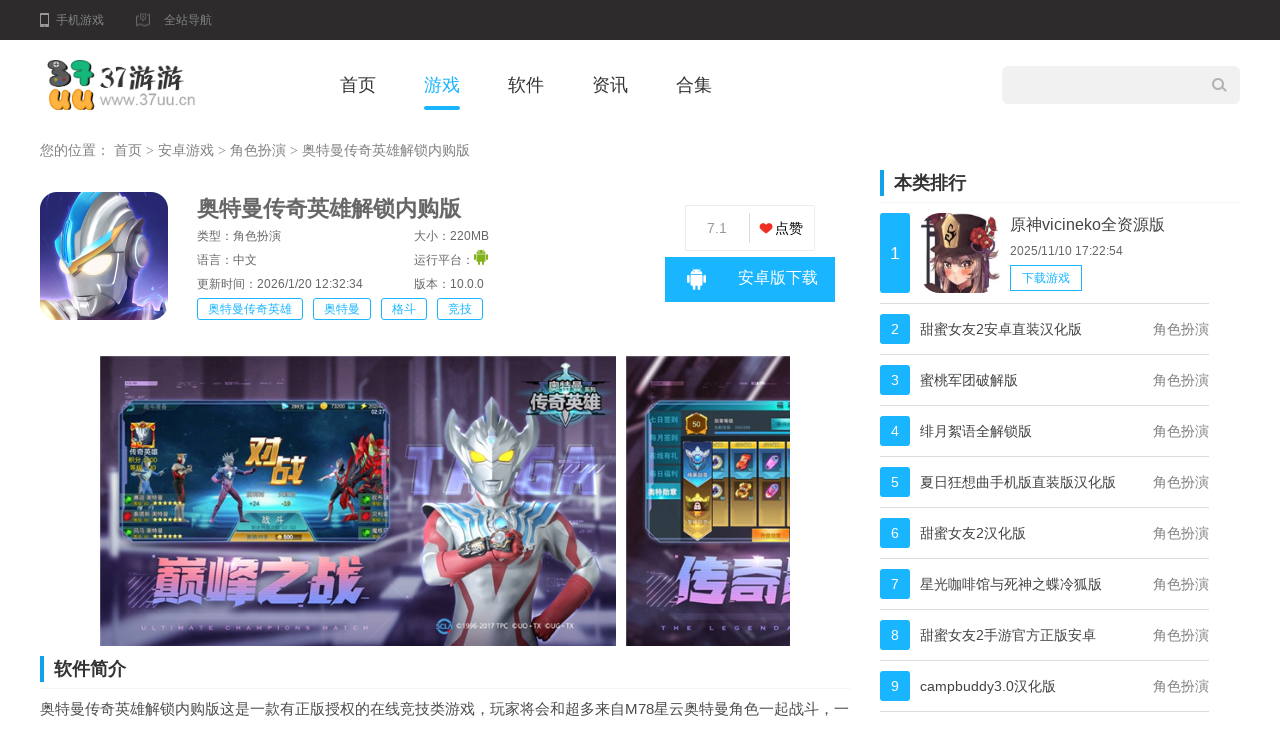

--- FILE ---
content_type: text/html; charset=utf-8
request_url: https://www.37uu.cn/game/690694.html
body_size: 12594
content:
 
<!DOCTYPE html>
<html>
<head>
    <meta charset="UTF-8">
    <meta http-equiv="X-UA-Compatible" content="ie=edge">
    <meta name="Referrer" content="origin" />
    <title>奥特曼传奇英雄解锁内购版-奥特曼传奇英雄解锁内购破解版10.0.0-37uu游游</title>
    <meta name="keywords" content="奥特曼传奇英雄解锁内购版,奥特曼传奇英雄解锁内购破解版" />
    <meta name="description" content="奥特曼传奇英雄解锁内购版这是一款有正版授权的在线竞技类游戏，玩家将会和超多来自M78星云奥特曼角色一起战斗，一起保卫地球的和平。游戏的玩法相对来说比较容易上手，而且这个版本还为玩家提供了内购模式，让你可以选择道具来使用。">
    <meta name="applicable-device" content="pc">
    <meta http-equiv="Cache-Control" content="no-transform" />
    <meta http-equiv="Cache-Control" content="no-siteapp" />
    <meta name="sogou_site_verification" content="Pl8yxHhYJy" />
    <meta name="mobile-agent" content="format=html5;url=https://m.37uu.cn/game/690694.html" />
    <meta name="mobile-agent" content="format=xhtml;url=https://m.37uu.cn/game/690694.html" />
    <meta name="baidu-site-verification" content="F6yTyRWxE4" />
    <link rel="alternate" media="only screen and (max-width: 640px)" href="https://m.37uu.cn/game/690694.html" />
    <link href="/source/www/css/base.css" rel="stylesheet" type="text/css">
    <link href="/source/www/css/common.css" rel="stylesheet" type="text/css">
    <link rel="stylesheet" type="text/css" href="/source/www/css/index.css" />
    <link rel="stylesheet" type="text/css" href="/source/www/css/home.css" />
    <link rel="stylesheet" type="text/css" href="/source/www/css/zt.css">
    <link rel="stylesheet" type="text/css" href="/source/www/css/help.css" />
    <link rel="stylesheet" href="https://static.37uu.cn/pc/css/global_latest.css" />
	<!--页面资源信息,JSON-->
   <script>pageConfig = window.pageConfig || {type:"soft",id:690694,stype:"soft",dir:"game",otype:"",tid:0,"tags":"奥特曼传奇英雄,奥特曼,格斗,竞技,奥特曼传奇英雄国际服","cid":3,"author":"daihao1n","ygt":{"vt":"3.2610101.21050325"} }</script>
    <script src="https://static.37uu.cn/pc/js/init_g.js"></script>
</head>
 
<body>
    
		<script type="application/ld+json">
			{
			"pubDate": "2024-04-22T10:05:35.433",
			"upDate": "2026-01-20T12:32:34"
			}
		</script>
<script type="text/javascript" src="https://www.37uu.cn/lbp/jq.min.js"></script>
<div class="glo-top">
    <div class="glo-top-cen glo-cen">
        <a href="http://m.37uu.cn/" class="phone-web">手机游戏</a>

        <div class="website-nav">
            <span class="web-nav-tit">全站导航</span>
            <div class="website-navbox">
                <div class="sitemap">
                      <ul>
                        <li>
                            <i class="sitemap-item-ico">游戏</i>
                            <div class="sitemap-item-list">
                <a href="https://www.37uu.cn/game/jsby/" class="">角色扮演</a>
                <a href="https://www.37uu.cn/game/dzmx/" class="">动作冒险</a>
                <a href="https://www.37uu.cn/game/xxyz/" class="">休闲益智</a>
                <a href="https://www.37uu.cn/game/cltf/" class="">策略塔防</a>
                <a href="https://www.37uu.cn/game/brpg/" class="">手机桌游</a>
                <a href="https://www.37uu.cn/game/fxsj/" class="">飞行射击</a>
                <a href="https://www.37uu.cn/game/mnjy/" class="">模拟经营</a>
                <a href="https://www.37uu.cn/game/yywd/" class="">音乐舞蹈</a>
                <a href="https://www.37uu.cn/game/gdjj/" class="">竞技格斗</a>
                <a href="https://www.37uu.cn/game/kphh/" class="">卡牌回合</a>
                <a href="https://www.37uu.cn/game/jjty/" class="">竞技体育</a>
</div>
                        </li>
                        <li>
                            <i class="sitemap-item-ico">专题</i>
                                                                                   <div class="sitemap-item-list">
                            <a target="_blank" href="https://www.37uu.cn/hj/Adgame/" class="">游戏合集</a>
                            <a target="_blank" href="https://www.37uu.cn/hj/adSoftware/" class="">软件合集</a>
                            </div>
                        </li>
                    </ul>
                </div>
            </div>
        </div>
    </div>
</div>

<div class="g-head">
    <div class="g-inner clearfix">
        <div class="g-head-left">
            <a href="/" class="logo"></a>
        </div>
        <div class="g-head-mid clearfix">
            <ul class="g-item-nav clearfix">
                <li class="item-nav  "><a href="/">首页</a></li>
                <li class="item-nav  active "><a href="/game/">游戏</a></li>
                <li class="item-nav "><a href="/soft/">软件</a></li>
                
                
                <li class="item-nav "><a href="/news/">资讯</a></li>
                <li class="item-nav "><a href="/hj/">合集</a></li>
                
                
            </ul>
        </div>
        <div class="g-head-right clearfix">
            <div class="g-item-search">
                <form class="clearfix" action="#" autocomplete="off" id="asideSearchForm" name="search_form">
                    <input id="acTrigger" value="" name="q">
                    <span class="btn-search"></span>
                </form>
            </div>
        </div>
    </div>
</div>    

    


<link rel="stylesheet" type="text/css" href="/source/www/css/app.css" />
<link rel="stylesheet" href="https://static.37uu.cn/pc/css/soft_later.css" />
<div class="content">
    <div class="brednav basew">
        <p>
            您的位置：
            <a href="/">首页</a>
            <span>&gt;</span>
            <a class="position" href="https://www.37uu.cn/game/">安卓游戏</a>
            <span>&gt;</span>
            <a href="https://www.37uu.cn/game/jsby/">角色扮演</a>
            <span>&gt;</span>
            <span>奥特曼传奇英雄解锁内购版</span>
        </p>
    </div>
    <div class="detail_wrap">
        <div class="detail_L">
            <!--详情-->
            <div class="downloadInfo">
                <div class="imgBox pull-left"><img src="https://i-1.37uu.cn/2024/0422/b4b2119021c9455daa65118afdc497af.png"></div>
                <div class="pull-left text">
                    <div class="apptitle">
                        <h1>奥特曼传奇英雄解锁内购版</h1>
                       
                        <div class="downl_tips2" id="downl_tips2">
                            <span>下载声明</span>
                            <div class="downl_tips_wrap">
                                <div class="title">下载声明</div>
                                <p>奥特曼传奇英雄解锁内购版这是一款有正版授权的在线竞技类游戏，玩家将会和超多来自M78星云奥特曼角色一起战斗，一起保卫地球的和平。游戏的玩法相对来说比较容易上手，而且这个版本还为玩家提供了内购模式，让你可以选择道具来使用。</p>
                            </div>
                        </div>
                        
                    </div>
                    <ul>
                        <li>类型：角色扮演</li>
                        <li>大小：220MB</li>
                        <li>语言：中文</li>
                        <li>
                            <span>运行平台：</span>
                            <span class="aBtnb"></span>
                        </li>
                        <li>更新时间：2026/1/20 12:32:34</li>
						<li>版本：10.0.0</li>
						<li class="d_l_biaoqian">						 
								<a href="https://www.37uu.cn/hj/atmcqyxqbjsb/" target="_blank">奥特曼传奇英雄</a>
								<a href="https://www.37uu.cn/hj/atmtcyxtj/" target="_blank">奥特曼</a>
								<a href="https://www.37uu.cn/hj/dzgdlyxhj/" target="_blank">格斗</a>
								<a href="https://www.37uu.cn/hj/hwdjjlsytj/" target="_blank">竞技</a>
								<a href="https://www.37uu.cn/hj/atmcqyxgjf/" target="_blank">奥特曼传奇英雄国际服</a>
		             </li>
                    </ul>
                    <div class="eweima" id="eweima">
                        <div class="img" id="qrcode" title="https://m.37uu.cn/game/690694.html">
                            <canvas width="99" height="99" style="display: none;">
                            </canvas>
                        </div>
                        <p>手机扫描二维码下载</p>
                    </div>
                </div>
                <div class="downloadBtnBox">
                    <div class="uiBox text-center">
                        <a href="javascript:;" id="likeNum" class="first">7.1</a>
                        <a href="javascript:;"><i></i>点赞</a>
                    </div>
                    <a href="http://11.lvgutouptdown.yaooya.cn:8019/37uu/atmcqyxjsngb.apk" class="btn btn1a" target="_blank"><i></i>安卓版下载</a>
                </div>
            </div>
            <!--截图-->
			<div class="img-swiper">
				<span class="lb-prev prev_btn"></span>
				<span class="lb-next next_btn"></span>
				<div class="swiper-container">
					<ul class="swiper-wrapper">
								<li class="swiper-slide"><img src="https://i-1.37uu.cn/2024/0422/03458e3129c24853b1e85fde8d55f171.jpg" alt="女子校园模拟器" /></li>
								<li class="swiper-slide"><img src="https://i-1.37uu.cn/2024/0422/29bdcf7ce55440ef96a25eb3d14641bc.jpg" alt="女子校园模拟器" /></li>
								<li class="swiper-slide"><img src="https://i-1.37uu.cn/2024/0422/d915f3c23784465ba0fff4bd3db7be9d.jpg" alt="女子校园模拟器" /></li>
								<li class="swiper-slide"><img src="https://i-1.37uu.cn/2024/0422/20b88d40619b400d890d9d4ccb09b384.jpg" alt="女子校园模拟器" /></li>
								<li class="swiper-slide"><img src="https://i-1.37uu.cn/2024/0422/ebf4f4f1b92445afa066e648dd61eaaa.jpg" alt="女子校园模拟器" /></li>
					</ul>
				</div>
			</div>
            
            <!--游戏介绍-->
            <div class="Gm_info">
                <div class="title">
                    <p>软件简介</p>
                </div>
                <div class="info_conten">
                    <p>奥特曼传奇英雄解锁内购版这是一款有正版授权的在线竞技类游戏，玩家将会和超多来自M78星云奥特曼角色一起战斗，一起保卫地球的和平。游戏的玩法相对来说比较容易上手，而且这个版本还为玩家提供了内购模式，让你可以选择道具来使用。</p>

<h3>奥特曼传奇英雄解锁内购版介绍</h3>

<p>奥特曼传奇英雄无限内购版，一款刺激好玩的奥特曼系列的动作闯关游戏吸引了很多玩家的加入！精彩刺激的冒险动作玩法带来了经典的人物等级提升！来自宇宙的奥特曼们集结起来打败最强大的怪兽，如果你喜欢卡牌收集要素的话，奥特曼传奇英雄无限内购版也能满足你哦！</p>

<h3>奥特曼传奇英雄解锁内购版怎么玩</h3>

<p>1、宇宙航空港</p>

<p>宇宙航空港的玩法是非常简单，奖励也是绝对值得的，在游戏中航空港总共有12个任务，这些任务奖励也是相同的那就是经验，和英雄碎片。越高级任务就有越多的经验值和英雄碎片奖励，航空港任务不需要去战斗，只需要选择适合英雄，等待倒计时结束，就能收获奖励了。在航空港任务中越高级的任务成功率越低，而玩家想要获得更高的成功率也非常简单，只需要提高英雄的角色等级就可以了，在游戏中去完成航空港任务玩家等级越高完成成功率也越高!<br>
<a href="https://i-1.37uu.cn/2024/0422/KDYwMHgp/ffae9aaabf954910b1043428e528acc1.jpg" target="_blank"><img alt="奥特曼传奇英雄解锁内购版" src="https://i-1.37uu.cn/2024/0422/KDYwMHgp/ffae9aaabf954910b1043428e528acc1.jpg"></a></p>

<p>2、英雄升级</p>

<p>想要获得更好的航空港奖励，提升英雄等级就是必不可少的，在游戏中提升等级的方式也是很多的。</p>

<p>3、副本升级</p>

<p>副本升级是每个网友都知道的，在游戏当中玩家每一次通过一个副本就能够获取到对应的经验奖励，越高难度副本获取的奖励也越高，在游戏中绝大多数英雄升级就是利用副本经验升级，在游戏中还有扫荡卷轴，小伙伴们只需要利用扫荡卷轴就可以快速获得升级经验了!</p>

<p>4、宇宙监狱</p>

<p>宇宙监狱中每天都有三种宇宙通缉令进行刷新，小伙伴每次完成通缉令都可以获取到一定的奖励，同时品质越高的通缉令获取到的经验也越高，所以小伙伴想要快速升级可以每天多打几次通缉令，小伙伴在打通缉令的时候还能够获得英雄碎片!</p>

<p>5、VIP加成</p>

<p>副本和宇宙监狱每次获取到经验都是固定的，玩家想要获取到更多的经验，提升VIP就是很好的选择，而仅仅成为至尊1就可以获得关卡加成25%的经验奖励，至尊12则可以获得1000%的经验加成，相当于别人打十次副本你只需要打一次，所以成为VIP的好处还是十分多的!<br>
<a href="https://i-1.37uu.cn/2024/0422/KDYwMHgp/0080b2592dae4facbbe130857762dfb5.jpg" target="_blank"><img alt="奥特曼传奇英雄解锁内购版" src="https://i-1.37uu.cn/2024/0422/KDYwMHgp/0080b2592dae4facbbe130857762dfb5.jpg"></a></p>

<p>6、道具升级</p>

<p>道具升级绝对是游戏中最快升级方式，玩家只需要获得足够的奥特核心就可以瞬间把英雄等级升到顶级，奥特核心总共分为四种，其中顶级奥特核心可以获得经验最高，玩家想要快速把英雄等级升为顶级就需要足够的奥特核心，奥特核心可以在商城之中进行获取!</p>

<p>7、金币获取</p>

<p>随着玩家等级提升金币也就会变得越来越稀缺，这个时候玩家就需要获取到足够的金币才能继续提高战力，而宇宙警备局就是一个很好的金币获取方式。在游戏中玩家获取金币的方式并不多，首先就是副本，但是过副本获得的金币并不算太多，哪怕小伙伴拥有VIP加成获得的金币也不算太多!除了副本之外，玩家还可以通过钻石进行购买，但是钻石购买所花费的代价太大，相信很多小伙伴都无法负担这样的花费!除了以上两种之外最快获取金币的方式就是预备警备局之中的远古遗迹，在这里玩家可以轻轻松松获取到上百万的金币奖励，如果这个时候你的VIP等级足够高甚至可以轻轻松松获取到上千万的金币奖励!</p>

<p>8、英雄升星</p>

<p>宇宙警备局可以在获取到足够经验的同时还能够获取到足够的英雄碎片，远古遗迹也能够获取到足够的金币，有了足够的金币和英雄碎片后小伙伴们就可以愉快的进行升星任务，随着小伙伴们英雄升星越来越高小伙伴在游戏中获取到的资源也会越来越多!<br>
<a href="https://i-1.37uu.cn/2024/0422/KDYwMHgp/6cc0c350d6ff42d2a9100fdbedb540e8.jpg" target="_blank"><img alt="奥特曼传奇英雄解锁内购版" src="https://i-1.37uu.cn/2024/0422/KDYwMHgp/6cc0c350d6ff42d2a9100fdbedb540e8.jpg"></a></p>

<h3>奥特曼传奇英雄解锁内购版特点</h3>

<p>1、全新奥特曼系列RPG手机游戏。</p>

<p>2、这款游戏风的奥特曼角色解锁战斗。</p>

<p>3、游戏操控英雄角色的过程非常的顺畅，没有卡顿的感觉。</p>

<p>4、丰富的玩法内容，全新版本全新内容。</p>

<p>5、专为喜欢奥特曼系列手机游戏的玩家打造。</p>

<p>6、全新破解版本，下载即送五星英雄!</p>

<h3>奥特曼传奇英雄解锁内购版内容</h3>

<p>1、经典回忆 王者归来</p>

<p>童年的记忆，迪迦、赛罗、贝利亚、雷欧等再次齐聚地球!正版授权，重现昔日场景，点燃英雄梦想。</p>

<p>2、颠覆传统 传奇战斗</p>

<p>超自由的策略玩法，指尖上的惊天大战，彻底摆脱手游无脑回合玩法束缚，100%自主掌控战斗节奏。</p>

<p>3、守护之战 奥特出击</p>

<p>史上超强的奥特曼集结，为了守护人类而战，新生还是毁灭?地球的未来交到你手中。</p>

<p>4、离线挂机 伴你冲锋</p>

<p>轻松又刺激，离线能挂机，躺着也能打小怪兽，体验不一样的游戏享受。</p>

<h3>奥特曼传奇英雄解锁内购版英雄推荐</h3>

<p>【前期】</p>

<p>赛罗奥特曼：新手登录第二天就会送的角色，前期过渡使用可以，还拥有稳定的眩晕技能。但是等到了中期你就发现他的伤害不足了，虽然在后期拥有了无线形态皮肤之后，输出大幅度提高，但是对于新手来说中后期还是比较疲软的，在这里建议过渡使用就可以</p>

<p>迪迦奥特曼：很多玩家奥特之旅都会选择迪迦奥特曼，毕竟是个超人气角色。而且在通关奥特之旅之后，迪迦奥特曼会直接变成六星角色，可以一直用到后期。大招让所有技能无冷却的机制，让他成为了一个暴力输出，唯一缺点可能就是身板比较脆，打竞技场不建议放在首发位置。</p>

<p>【中期】</p>

<p>杰顿：平民也可以获得的SS，技能跟巴尔塔星人有点相似，后期可能比不上其他SS角色那么强力，但是胜在平民好培养，一个秀的起来的杰顿也是非常可怕的。</p>

<p>胜利奥特曼：新角色总是很强的，而且参与专属副本就可以得到碎片，每天抽时间打打即可，在用钻石买了皮肤之后所有技能都会进行变化，可以说是非常强力的。</p>

<p>【后期】</p>

<p>欧布奥特曼：游戏中唯一一个可以操控形态变化的角色，但是获取难度非常高，入手虽然简单，但是想让他升星就很困难了，需要每天参与欧布专属副本才可以。所以建议阵容确定好，有闲置资源的玩家入手。</p>

<p>赛罗奥特曼无限形态皮肤：拥有皮肤之后，赛罗奥特曼可以直接从S等级变成SS等级，但是皮肤目前只能通过专属副本获得，所以难度还是有的。</p>

<h3>奥特曼传奇英雄解锁内购版更新内容</h3>

<p><strong>v10.0.0版本</strong></p>

<p>一、新角色</p>

<p>1、欧布三重形态</p>

<p>光芒与羁绊之力，融合银河奥特曼、维克特利奥特曼、艾克斯奥特曼的羁绊之力&mdash;&mdash;欧布三重形态登场</p>

<p>2、宇宙海贼&mdash;&mdash;巴罗萨星人</p>

<p>热衷于财富掠夺的宇宙盗贼&mdash;&mdash;巴罗萨星人登场</p>

<p>二、五一盛典开启，四重好礼来袭</p>

<p>1、第一重&mdash;&mdash;七日签到好礼</p>

<p>2、第二重&mdash;&mdash;累积充值多倍返利</p>

<p>3、第三重&mdash;&mdash;限时连充赢泽塔</p>

<p>4、第四重&mdash;&mdash;星穹夺宝传说再临</p>

<p>三、三重光辉闪耀&mdash;&mdash;欧布三重系列活动全新上线</p>

<p>欧布三重形态专属系列活动开启，限时升星欧布三重、完成相关任务即可获得欧布三重形态专属装备及变身器</p>

<p>四、全新奥特勋章&mdash;&mdash;巴罗萨星人</p>

<p>1、奥特勋章全新角色巴罗萨星人上线</p>

<p>2、奥特勋章功能优化，开启自选奖励功能</p>

<p>五、全新副本&mdash;&mdash;杰斯提斯出击</p>

<p>杰斯提斯出击副本限时开启，海量道具奖励参与即得。</p>

<p>六、角色调整</p>

<p>随着欧布三重形态上线，欧布各形态都得到了一定增幅调整</p>
                </div>
            </div>
			
		<div class="package-info">
		  <h2 class="d_c_con_h2">应用信息</h2>
          <ul class="package-info-list">
            <li>厂商：<span>暂无</span></li>
            <li>包名：<span>com.joym.legendhero.m4399</span></li>
            <li>版本：<span>10.0.0</span></li>
            <li class="u-60">MD5值：<span>c54ec8e5983dd6f18a441dc44f8af5d7</span></li>            
          </ul>
        </div>
			
            <!--合集-->
<div class="Gm_hj">
	<div class="bt-c">
		<h2>合集</h2>
		<div class="tab_btn">
				<span class="on">奥特曼传奇英雄全部解锁版</span>
				<span class="">奥特曼题材游戏推荐</span>

		</div>
	</div>
	<div class="gamehj-lis">

		<div class="hslb-c">
			<img src="https://i-1.37uu.cn/2025/0814/8cae6f9b686c47b3ad71da5a7fd1ffad.jpg">
			<a href="https://www.37uu.cn/hj/atmcqyxqbjsb/" target="_blank">
				<span>-------</span>
				<p>奥特曼传奇英雄全部解锁版</p>
				<span>-------</span>
			</a>
			<p>奥特曼传奇英雄全部解锁版下载地址免费推荐，为你带来最舒适自由的竞技乐趣。游戏为玩家提供丰富多样的卡牌英雄，根据自己的需求挑选。游戏操作简单，合理搭配，收集各类资源来提升角色属性，强化角色战斗力，不断对抗。界面简洁，酷炫战斗特效，沉浸式体验游戏乐趣。</p>
		</div>
		<ul>
				<li>
					<a href="https://www.37uu.cn/game/738545.html" target="_blank"><img src="http://i-1.37uu.cn/2025/1003/cb351ee7e06b4e13810d79bd21421838.png" alt="奥特曼传奇英雄老版本 V22.0.1"></a>
					<a href="https://www.37uu.cn/game/738545.html" target="_blank"><p>奥特曼传奇英雄老版本 V22.0.1</p></a>
					<p></p>
					<p>格斗街机 | 819.97MB</p>
				</li>
				<li>
					<a href="https://www.37uu.cn/game/734243.html" target="_blank"><img src="https://i-1.37uu.cn/2025/0814/2df6f2d233b640ea99df0aa15c13c231.jpg" alt="奥特曼传奇英雄28.0内购版 "></a>
					<a href="https://www.37uu.cn/game/734243.html" target="_blank"><p>奥特曼传奇英雄28.0内购版 </p></a>
					<p></p>
					<p>卡牌回合 | 1.20GB</p>
				</li>
				<li>
					<a href="https://www.37uu.cn/game/730079.html" target="_blank"><img src="https://i-1.37uu.cn/2025/0628/dc2431d834a60d9efb9a5c977da06e50.jpg" alt="奥特曼传奇英雄1.1.0无限内购版 "></a>
					<a href="https://www.37uu.cn/game/730079.html" target="_blank"><p>奥特曼传奇英雄1.1.0无限内购版 </p></a>
					<p></p>
					<p>格斗街机 | 219.52MB</p>
				</li>
				<li>
					<a href="https://www.37uu.cn/game/726031.html" target="_blank"><img src="https://i-1.37uu.cn/2025/0523/76542026d37f8b0a292d2e87ffd8aacf.png" alt="奥特曼传奇英雄内购版国际服 v24.0.0"></a>
					<a href="https://www.37uu.cn/game/726031.html" target="_blank"><p>奥特曼传奇英雄内购版国际服 v24.0.0</p></a>
					<p></p>
					<p>动作冒险 | 921.66MB</p>
				</li>
				<li>
					<a href="https://www.37uu.cn/game/720968.html" target="_blank"><img src="https://i-1.37uu.cn/2025/0331/4f647980dba4c435cc18525358e9c2d2.png" alt="奥特曼传奇英雄免费充值版2025 v22.0.1"></a>
					<a href="https://www.37uu.cn/game/720968.html" target="_blank"><p>奥特曼传奇英雄免费充值版2025 v22.0.1</p></a>
					<p></p>
					<p>动作冒险 | 219.52MB</p>
				</li>
				<li>
					<a href="https://www.37uu.cn/game/717207.html" target="_blank"><img src="https://i-1.37uu.cn/2024/1021/59098a8266834632ab3f97024b910a6b.jpg" alt="奥特曼传奇英雄内置菜单2024 v21.0.0"></a>
					<a href="https://www.37uu.cn/game/717207.html" target="_blank"><p>奥特曼传奇英雄内置菜单2024 v21.0.0</p></a>
					<p></p>
					<p>格斗街机 | 867.47MB</p>
				</li>
		</ul>
	</div>
	<div class="gamehj-lis">

		<div class="hslb-c">
			<img src="https://i-1.37uu.cn/2021/1230/5cb77168ddbb4b95a7ce4928ca89d6c6.jpg">
			<a href="https://www.37uu.cn/hj/atmtcyxtj/" target="_blank">
				<span>-------</span>
				<p>奥特曼题材游戏推荐</p>
				<span>-------</span>
			</a>
			<p>今天小编给大家带来了奥特曼题材游戏推荐，这里的几款游戏游戏采用经典的奥特曼题材设计，玩家将在这里见识到超多类型的奥特曼，它们每个都有各自强大的技能，玩家可以操控它们尽情战斗，守护世界和平哦！</p>
		</div>
		<ul>
				<li>
					<a href="https://www.37uu.cn/game/738543.html" target="_blank"><img src="http://i-1.37uu.cn/2025/1003/cfe7a149d6ad4671aa4b23244f62bf77.jpg" alt="奥特曼格斗进化重生解锁全部人物 V3.3.2"></a>
					<a href="https://www.37uu.cn/game/738543.html" target="_blank"><p>奥特曼格斗进化重生解锁全部人物 V3.3.2</p></a>
					<p></p>
					<p>格斗街机 | 1.27GB</p>
				</li>
				<li>
					<a href="https://www.37uu.cn/game/738322.html" target="_blank"><img src="http://i-1.37uu.cn/2025/0930/11826d4f4d9c46b4b452fa7020f9f7ad.png" alt="特利迦胜利神光棒模拟器 v1.1"></a>
					<a href="https://www.37uu.cn/game/738322.html" target="_blank"><p>特利迦胜利神光棒模拟器 v1.1</p></a>
					<p></p>
					<p>精品游戏 | 1.01GB</p>
				</li>
				<li>
					<a href="https://www.37uu.cn/game/734095.html" target="_blank"><img src="https://i-1.37uu.cn/2025/0812/4df6a4835aa5422eb0f2636ed494fcd4.jpg" alt="奥特曼系列对决 "></a>
					<a href="https://www.37uu.cn/game/734095.html" target="_blank"><p>奥特曼系列对决 </p></a>
					<p></p>
					<p>格斗街机 | 1.88GB</p>
				</li>
				<li>
					<a href="https://www.37uu.cn/game/732678.html" target="_blank"><img src="https://i-1.37uu.cn/2025/0805/7202728c3cfb4983b5370e4616f15b6d.png" alt="奥特曼王者传奇内置菜单 "></a>
					<a href="https://www.37uu.cn/game/732678.html" target="_blank"><p>奥特曼王者传奇内置菜单 </p></a>
					<p></p>
					<p>卡牌回合 | 678MB</p>
				</li>
				<li>
					<a href="https://www.37uu.cn/game/729291.html" target="_blank"><img src="https://i-1.37uu.cn/2025/0623/ba8aaf338e860dcf460ae3da0635dd81.png" alt="泽塔升华器模拟器中文版 1.4"></a>
					<a href="https://www.37uu.cn/game/729291.html" target="_blank"><p>泽塔升华器模拟器中文版 1.4</p></a>
					<p></p>
					<p>角色扮演 | 131.21MB</p>
				</li>
				<li>
					<a href="https://www.37uu.cn/game/728665.html" target="_blank"><img src="https://i-1.37uu.cn/2025/0617/8268f4e45f54661c72848573ff07206a.jpg" alt="奥特曼格斗进化重生高清汉化版 3.3.2"></a>
					<a href="https://www.37uu.cn/game/728665.html" target="_blank"><p>奥特曼格斗进化重生高清汉化版 3.3.2</p></a>
					<p></p>
					<p>格斗街机 | 1.27GB</p>
				</li>
		</ul>
	</div>
</div>
        </div>
        <div class="detail_R">
            <div class="title"><p>本类排行</p></div>
            <div class="List_item">
                <ul>
                        <li class="on">
                            <div class="t">
                                <i class="num">1</i>
                                <strong><a href="https://www.37uu.cn/game/705654.html">原神vicineko全资源版</a></strong>
                                <span>角色扮演</span>
                            </div>
                            <div class="f">
                                <i class="num">1</i>
                                <div class="picbox"><img src="https://i-1.37uu.cn/2024/0820/ebf0a434e42149b893bac4416aba3e1d.png" alt="原神vicineko全资源版"></div>
                                <div class="picinfo">
                                    <a href="https://www.37uu.cn/game/705654.html" class="fcount">原神vicineko全资源版</a>
                                    <p>2025/11/10 17:22:54</p>
                                    <a href="https://www.37uu.cn/game/705654.html" class="btn">下载游戏</a>
                                </div>
                            </div>
                        </li>
                        <li class="">
                            <div class="t">
                                <i class="num">2</i>
                                <strong><a href="https://www.37uu.cn/game/736167.html">甜蜜女友2安卓直装汉化版</a></strong>
                                <span>角色扮演</span>
                            </div>
                            <div class="f">
                                <i class="num">2</i>
                                <div class="picbox"><img src="http://i-1.37uu.cn/2025/0912/963a0738587a4ec0a2a62eeaeec254d1.jpg" alt="甜蜜女友2安卓直装汉化版"></div>
                                <div class="picinfo">
                                    <a href="https://www.37uu.cn/game/736167.html" class="fcount">甜蜜女友2安卓直装汉化版</a>
                                    <p>2025/9/12 9:28:24</p>
                                    <a href="https://www.37uu.cn/game/736167.html" class="btn">下载游戏</a>
                                </div>
                            </div>
                        </li>
                        <li class="">
                            <div class="t">
                                <i class="num">3</i>
                                <strong><a href="https://www.37uu.cn/game/657074.html">蜜桃军团破解版</a></strong>
                                <span>角色扮演</span>
                            </div>
                            <div class="f">
                                <i class="num">3</i>
                                <div class="picbox"><img src="https://i-1.37uu.cn/2022/0714/51dd32ae50be4b0b82857008e5348f74.png" alt="蜜桃军团破解版"></div>
                                <div class="picinfo">
                                    <a href="https://www.37uu.cn/game/657074.html" class="fcount">蜜桃军团破解版</a>
                                    <p>2025/12/10 12:08:24</p>
                                    <a href="https://www.37uu.cn/game/657074.html" class="btn">下载游戏</a>
                                </div>
                            </div>
                        </li>
                        <li class="">
                            <div class="t">
                                <i class="num">4</i>
                                <strong><a href="https://www.37uu.cn/game/745560.html">绯月絮语全解锁版</a></strong>
                                <span>角色扮演</span>
                            </div>
                            <div class="f">
                                <i class="num">4</i>
                                <div class="picbox"><img src="https://i-1.37uu.cn/2025/1231/263e8f30179846eeb85cc5cd2608d92d.png" alt="绯月絮语全解锁版"></div>
                                <div class="picinfo">
                                    <a href="https://www.37uu.cn/game/745560.html" class="fcount">绯月絮语全解锁版</a>
                                    <p>2025/12/31 11:25:50</p>
                                    <a href="https://www.37uu.cn/game/745560.html" class="btn">下载游戏</a>
                                </div>
                            </div>
                        </li>
                        <li class="">
                            <div class="t">
                                <i class="num">5</i>
                                <strong><a href="https://www.37uu.cn/game/740022.html">夏日狂想曲手机版直装版汉化版</a></strong>
                                <span>角色扮演</span>
                            </div>
                            <div class="f">
                                <i class="num">5</i>
                                <div class="picbox"><img src="https://i-1.37uu.cn/2025/1029/8077dab7aa0645fe9e9377947d1bc43c.jpg" alt="夏日狂想曲手机版直装版汉化版"></div>
                                <div class="picinfo">
                                    <a href="https://www.37uu.cn/game/740022.html" class="fcount">夏日狂想曲手机版直装版汉化版</a>
                                    <p>2025/10/29 16:25:29</p>
                                    <a href="https://www.37uu.cn/game/740022.html" class="btn">下载游戏</a>
                                </div>
                            </div>
                        </li>
                        <li class="">
                            <div class="t">
                                <i class="num">6</i>
                                <strong><a href="https://www.37uu.cn/game/730998.html">甜蜜女友2汉化版</a></strong>
                                <span>角色扮演</span>
                            </div>
                            <div class="f">
                                <i class="num">6</i>
                                <div class="picbox"><img src="https://i-1.37uu.cn/2025/0711/88dc1b04e5fe4ab38852980ba2af23b2.jpg" alt="甜蜜女友2汉化版"></div>
                                <div class="picinfo">
                                    <a href="https://www.37uu.cn/game/730998.html" class="fcount">甜蜜女友2汉化版</a>
                                    <p>2025/7/11 10:58:38</p>
                                    <a href="https://www.37uu.cn/game/730998.html" class="btn">下载游戏</a>
                                </div>
                            </div>
                        </li>
                        <li class="">
                            <div class="t">
                                <i class="num">7</i>
                                <strong><a href="https://www.37uu.cn/game/744496.html">星光咖啡馆与死神之蝶冷狐版</a></strong>
                                <span>角色扮演</span>
                            </div>
                            <div class="f">
                                <i class="num">7</i>
                                <div class="picbox"><img src="https://i-1.37uu.cn/2025/1217/adade44bd64346e2a72dc7f803d6255f.png" alt="星光咖啡馆与死神之蝶冷狐版"></div>
                                <div class="picinfo">
                                    <a href="https://www.37uu.cn/game/744496.html" class="fcount">星光咖啡馆与死神之蝶冷狐版</a>
                                    <p>2025/12/17 14:07:03</p>
                                    <a href="https://www.37uu.cn/game/744496.html" class="btn">下载游戏</a>
                                </div>
                            </div>
                        </li>
                        <li class="">
                            <div class="t">
                                <i class="num">8</i>
                                <strong><a href="https://www.37uu.cn/game/739916.html">甜蜜女友2手游官方正版安卓</a></strong>
                                <span>角色扮演</span>
                            </div>
                            <div class="f">
                                <i class="num">8</i>
                                <div class="picbox"><img src="https://i-1.37uu.cn/2025/1029/bb9ed722ab5d46b0b33e37c13c25a0a2.jpg" alt="甜蜜女友2手游官方正版安卓"></div>
                                <div class="picinfo">
                                    <a href="https://www.37uu.cn/game/739916.html" class="fcount">甜蜜女友2手游官方正版安卓</a>
                                    <p>2025/10/29 10:18:22</p>
                                    <a href="https://www.37uu.cn/game/739916.html" class="btn">下载游戏</a>
                                </div>
                            </div>
                        </li>
                        <li class="">
                            <div class="t">
                                <i class="num">9</i>
                                <strong><a href="https://www.37uu.cn/game/655008.html">campbuddy3.0汉化版</a></strong>
                                <span>角色扮演</span>
                            </div>
                            <div class="f">
                                <i class="num">9</i>
                                <div class="picbox"><img src="https://i-1.37uu.cn/2022/0624/cbd5c1cc9b1941b8951d3d4041bd6aab.png" alt="campbuddy3.0汉化版"></div>
                                <div class="picinfo">
                                    <a href="https://www.37uu.cn/game/655008.html" class="fcount">campbuddy3.0汉化版</a>
                                    <p>2025/11/15 12:35:48</p>
                                    <a href="https://www.37uu.cn/game/655008.html" class="btn">下载游戏</a>
                                </div>
                            </div>
                        </li>
                        <li class="">
                            <div class="t">
                                <i class="num">10</i>
                                <strong><a href="https://www.37uu.cn/game/731624.html">幸福宅女养成方法2.0汉化版</a></strong>
                                <span>角色扮演</span>
                            </div>
                            <div class="f">
                                <i class="num">10</i>
                                <div class="picbox"><img src="https://i-1.37uu.cn/2025/0722/2591c58ff424400d979be551efbf3f51.jpg" alt="幸福宅女养成方法2.0汉化版"></div>
                                <div class="picinfo">
                                    <a href="https://www.37uu.cn/game/731624.html" class="fcount">幸福宅女养成方法2.0汉化版</a>
                                    <p>2025/7/22 9:41:03</p>
                                    <a href="https://www.37uu.cn/game/731624.html" class="btn">下载游戏</a>
                                </div>
                            </div>
                        </li>
                        <li class="">
                            <div class="t">
                                <i class="num">11</i>
                                <strong><a href="https://www.37uu.cn/game/661438.html">美少女冲鸭破解版金手指最新版2022完结</a></strong>
                                <span>角色扮演</span>
                            </div>
                            <div class="f">
                                <i class="num">11</i>
                                <div class="picbox"><img src="https://i-1.37uu.cn/2022/0901/015983cf618c0d92cc38f82e647d768d.png" alt="美少女冲鸭破解版金手指最新版2022完结"></div>
                                <div class="picinfo">
                                    <a href="https://www.37uu.cn/game/661438.html" class="fcount">美少女冲鸭破解版金手指最新版2022完结</a>
                                    <p>2025/12/1 10:38:49</p>
                                    <a href="https://www.37uu.cn/game/661438.html" class="btn">下载游戏</a>
                                </div>
                            </div>
                        </li>
                        <li class="">
                            <div class="t">
                                <i class="num">12</i>
                                <strong><a href="https://www.37uu.cn/game/741550.html">天下布魔官方</a></strong>
                                <span>角色扮演</span>
                            </div>
                            <div class="f">
                                <i class="num">12</i>
                                <div class="picbox"><img src="https://i-1.37uu.cn/2025/1112/c3bb4fe39c6342a79e832d5a92484ac4.png" alt="天下布魔官方"></div>
                                <div class="picinfo">
                                    <a href="https://www.37uu.cn/game/741550.html" class="fcount">天下布魔官方</a>
                                    <p>2025/11/12 16:37:05</p>
                                    <a href="https://www.37uu.cn/game/741550.html" class="btn">下载游戏</a>
                                </div>
                            </div>
                        </li>
                </ul>
            </div>
            <div class="title">
                <p>最新下载</p>
            </div>
            <ul class="downl_list">
                    <li>
                        <a target="_blank" href="https://www.37uu.cn/game/747134.html">
                            <img src="https://i-1.37uu.cn/2026/0120/e9ef5b026d3d4fa2b50e62c833f809bc.png" alt="我要成为铸剑师内置作弊菜单版">
                            <h4>我要成为铸剑师内置作弊菜单版</h4>
                            <div class="w-tit">角色扮演</div>
                        </a>
                    </li>
                    <li>
                        <a target="_blank" href="https://www.37uu.cn/game/747125.html">
                            <img src="https://i-1.37uu.cn/2026/0120/b6b18388d1fa4aaa91445586f753afb3.jpg" alt="黎明为歌安卓版">
                            <h4>黎明为歌安卓版</h4>
                            <div class="w-tit">角色扮演</div>
                        </a>
                    </li>
                    <li>
                        <a target="_blank" href="https://www.37uu.cn/game/747112.html">
                            <img src="https://i-1.37uu.cn/2026/0120/b7b9a06b45444ba385a27b43c0344a0b.png" alt="心动女生手游官方正版">
                            <h4>心动女生手游官方正版</h4>
                            <div class="w-tit">角色扮演</div>
                        </a>
                    </li>
                    <li>
                        <a target="_blank" href="https://www.37uu.cn/game/747092.html">
                            <img src="https://i-1.37uu.cn/2026/0120/be7973a70a5d4a9c916a3bc4a2795893.png" alt="叛逆的鲁路修简体中文版">
                            <h4>叛逆的鲁路修简体中文版</h4>
                            <div class="w-tit">角色扮演</div>
                        </a>
                    </li>
                    <li>
                        <a target="_blank" href="https://www.37uu.cn/game/747074.html">
                            <img src="https://i-1.37uu.cn/2026/0120/79aa291133ff44ab976df719c54f0c95.png" alt="女配养成计划MOD菜单">
                            <h4>女配养成计划MOD菜单</h4>
                            <div class="w-tit">角色扮演</div>
                        </a>
                    </li>
                    <li>
                        <a target="_blank" href="https://www.37uu.cn/game/747036.html">
                            <img src="https://i-1.37uu.cn/2026/0120/95505da23c6d4f40875bc6ef6f77615d.png" alt="东方归言录官网">
                            <h4>东方归言录官网</h4>
                            <div class="w-tit">角色扮演</div>
                        </a>
                    </li>
                    <li>
                        <a target="_blank" href="https://www.37uu.cn/game/747034.html">
                            <img src="https://i-1.37uu.cn/2026/0120/9b33489cc97b4edf9936f8a887a75e8f.png" alt="电音派对手游">
                            <h4>电音派对手游</h4>
                            <div class="w-tit">角色扮演</div>
                        </a>
                    </li>
                    <li>
                        <a target="_blank" href="https://www.37uu.cn/game/747019.html">
                            <img src="https://i-1.37uu.cn/2026/0120/fd14c403bdf343ea8b106b5aac126360.png" alt="三色绘恋假若恋色嫣红免费版">
                            <h4>三色绘恋假若恋色嫣红免费版</h4>
                            <div class="w-tit">角色扮演</div>
                        </a>
                    </li>
            </ul>
        </div>
    </div>
</div>

<ul style="height:0px;overflow:hidden">
        <li>
            <a href="https://www.37uu.cn/game/744316.html">
                <img src="https://i-1.37uu.cn/2025/1216/bd5628127a72173c2618d9ed69472db1.jpg" alt="德克萨斯扑克牌单机版">
                <p>德克萨斯扑克牌单机版</p><span>下载</span>
            </a>
        </li>
        <li>
            <a href="https://www.37uu.cn/game/738269.html">
                <img src="http://i-1.37uu.cn/2025/0929/8c0b84fd52384e67902d91e36419cdb2.png" alt="华丰旧版棋牌">
                <p>华丰旧版棋牌</p><span>下载</span>
            </a>
        </li>
        <li>
            <a href="https://www.37uu.cn/game/737146.html">
                <img src="http://i-1.37uu.cn/2025/0926/8d750df040e6406d8ba0c20956a32ce2.png" alt="鹤乡棋牌">
                <p>鹤乡棋牌</p><span>下载</span>
            </a>
        </li>
        <li>
            <a href="https://www.37uu.cn/game/736951.html">
                <img src="http://i-1.37uu.cn/2025/0924/fbcfe412e2094eaa8dacde47f88dc0fb.png" alt="麻将来了app最新版">
                <p>麻将来了app最新版</p><span>下载</span>
            </a>
        </li>
        <li>
            <a href="https://www.37uu.cn/game/736839.html">
                <img src="http://i-1.37uu.cn/2025/0923/de383662081348bd9b4f678da01935d8.webp" alt="一两棋牌">
                <p>一两棋牌</p><span>下载</span>
            </a>
        </li>
        <li>
            <a href="https://www.37uu.cn/game/736311.html">
                <img src="http://i-1.37uu.cn/2025/0915/232caefca9994352b97b8517507f04ee.png" alt="大富翁棋牌7388官网2.3版本">
                <p>大富翁棋牌7388官网2.3版本</p><span>下载</span>
            </a>
        </li>
        <li>
            <a href="https://www.37uu.cn/game/736073.html">
                <img src="http://i-1.37uu.cn/2025/0911/d06019ac31bd47fc95e81616e3b61626.jpg" alt="龙飞棋牌86ku红包雨">
                <p>龙飞棋牌86ku红包雨</p><span>下载</span>
            </a>
        </li>
        <li>
            <a href="https://www.37uu.cn/game/735804.html">
                <img src="http://i-1.37uu.cn/2025/0908/258afb7efc6d4f7ba8be0d7c872ba58f.png" alt="天空之城棋牌">
                <p>天空之城棋牌</p><span>下载</span>
            </a>
        </li>
        <li>
            <a href="https://www.37uu.cn/game/735626.html">
                <img src="http://i-1.37uu.cn/2025/0904/93adadfca03141c3a46add5116fa986e.jpg" alt="97622国际游戏app官网版">
                <p>97622国际游戏app官网版</p><span>下载</span>
            </a>
        </li>
        <li>
            <a href="https://www.37uu.cn/game/735591.html">
                <img src="http://i-1.37uu.cn/2025/0903/ecb25a57624648ddbd1b9d85647e2ae3.png" alt="仙桃麻将">
                <p>仙桃麻将</p><span>下载</span>
            </a>
        </li>
        <li>
            <a href="https://www.37uu.cn/game/735084.html">
                <img src="https://i-1.37uu.cn/2025/0827/99ef4b2fe4ef44f38ea7584bcfa5e90c.webp" alt="8236九五至尊">
                <p>8236九五至尊</p><span>下载</span>
            </a>
        </li>
        <li>
            <a href="https://www.37uu.cn/game/734977.html">
                <img src="https://i-1.37uu.cn/2025/0826/a30c238c9fc24900abe937e4c85ce1a5.webp" alt="富阳麻将">
                <p>富阳麻将</p><span>下载</span>
            </a>
        </li>
</ul><div class="s_friends_box">
    <div class="s_friends">
        <div class="s_f_l">
            <p>友情链接</p>
            <span>Friendship  Links</span>
        </div>
        <div class="s_f_r">
            <a target="_blank" href="http://gps.it168.com/">168下载</a>
<a target="_blank" href="www.4339.net.cn">4339游戏</a>
<a target="_blank" href="http://www.5dplay.net/">5dplay游戏网</a>
        </div>
    </div>
</div>

<div class="Qz_foot">
    <div class="basew">
       <div class="link">
            <a rel="nofollow" href="/aboutus/about.html">关于我们</a>|
            <a rel="nofollow" href="/aboutus/about.html#shangwu">联系我们</a>|
            <a rel="nofollow" hhref="/aboutus/about.html#mianze">免责声明</a>|
            <a rel="nofollow" href="/aboutus/about.html#youqing">友情链接</a>         
        </div>
       <p>Copyright © 2015-2022 <a style="color: #fff;" href="https://beian.miit.gov.cn/">琼ICP备2024025538号-1</a></p>
        <p>温馨提示：适度游戏，切勿沉迷游戏，未成年人需家长监护下载游戏。</p>
    </div>
</div>

    <!--  全局JS  -->

    
    <script src="https://static.37uu.cn/pc/js/global_latest.js"></script>
    <!-- 当前页面js -->
    <script src="https://static.37uu.cn/pc/js/soft_latest.js"></script>
</body>
</html>

--- FILE ---
content_type: text/html; charset=utf-8
request_url: https://www.37uu.cn/api/downlinks/690694?callback=downLink&_=1769093206877
body_size: 450
content:
try{downLink({"flink":"","iftype":"","glink":"","pfid":0,"iflink":"","id":690694,"iglink":"","pflink":"","ftype":"","link":"http://11.lvgutouptdown.tianweitz.top:8019/37uu/atmcqyxjsngb.apk?tk=lJWNxgTMzATNjdjM5kDMwEzYmhTZkNTO5IWZiVGNjJDfu9GfuNmL1V3NzwHN4kjM5ATO2cTM","ilink":"","cdate":22224304,"pglink":"","kwds":",奥特曼传奇英雄解锁内购版,奥特曼传奇英雄解锁内购破解版,","pftype":""});}catch(e){}

--- FILE ---
content_type: text/css
request_url: https://www.37uu.cn/source/www/css/base.css
body_size: 4191
content:
/*base*/
body,h1,h2,h3,h4,h5,h6,p,ul,ol,li,input,select,textarea,div,td,th,tr,dt,dd,dl {margin:0;padding:0;}
ul,ol {list-style:none;}
em,i {font-style:normal;}
table {border-spacing:0;border-collapse:collapse;}
img {border:none;vertical-align:middle;}
input,select {vertical-align:middle;outline:none;}
a {text-decoration:none;color:#333;}
body {min-width:1200px;font-family:'Microsoft YaHei','Arial','Heiti SC';background:#fff;font-size:14px;color:#000;}
.fl {display:block;float:left;}
.fr {display:block;float:right;}
.basew {width:1200px;margin:0 auto;position:relative;}
.QZ_top {width:100%;height:auto;}
.QZ_top .Top {width:100%;background:#1a89ed;height:50px;line-height:50px;position:relative;z-index:10;}
.QZ_top .Top .Top_L {float:left;}
.QZ_top .Top .Top_L li {color:#fff;float:left;position:relative;}
.QZ_top .Top .Top_L li > a,.QZ_top .Top .Top_L li > span {display:block;height:50px;font-size:16px;color:#fff;padding:0 24px;}
.QZ_top .Top .Top_L li span i {background:url(../bg/ico-img.png) no-repeat;height:5px;width:9px;background-position:0 0;display:inline-block;margin:0 0 2px 8px;}
.QZ_top .Top .Top_L li:hover .lis {display:block;}
.QZ_top .Top .Top_L li .lis {display:none;width:460px;height:auto;min-height:251px;padding-bottom:10px;border:1px solid #ddd;background:#fff;position:absolute;left:0;top:50px;}
.QZ_top .Top .Top_L li .lis p {width:416px;height:55px;border-bottom:1px solid #ddd;margin:0 auto;line-height:55px;color:#1a89ed;font-size:16px;font-weight:bold;}
.QZ_top .Top .Top_L li .lis a {color:#323232;display:block;float:left;line-height:20px;height:20px;margin:20px 20px 8px;}
.QZ_top .Top .Top_L li .lis a:hover {color:#1a89ed;}
.QZ_top .Top .Top_L li.on,.QZ_top .Top .Top_L li:hover {background:#1472c7;}
.QZ_top .Top .Top_R {float:right;}
.QZ_top .Top .Top_R .Gzewm {float:right;width:120px;cursor:pointer;position:relative;}
.QZ_top .Top .Top_R .Gzewm p {line-height:20px;font-size:12px;color:#fff;text-align:center;margin-top:5px;float:left;}
.QZ_top .Top .Top_R .Gzewm .icowx {float:right;background:url(../bg/ico-wx.png) no-repeat;height:32px;width:32px;margin-top:8px;}
.QZ_top .Top .Top_R .Gzewm:hover .ewm {display:block;}
.QZ_top .Top .Top_R .Gzewm .ewm {display:none;position:absolute;right:0;top:50px;width:120px;height:120px;border:1px solid #f3f3f4;background:#fff;}
.QZ_top .Top .Top_R .Gzewm .ewm img {width:118px;height:118px;margin:1px;}
.QZ_top .head {width:100%;height:128px;overflow:hidden;display:block;}
.QZ_top .head .logo {float:left;margin:30px 0 0;background:url(../bg/ico-img.png) no-repeat;height:70px;width:251px;background-position:-5px -225px;}
.QZ_top .head .search {width:660px;height:84px;float:right;margin-top:30px;}
.QZ_top .head .search .ssbox {width:100%;height:50px;border:1px solid #1a89ed;border-radius:4px;}
.QZ_top .head .search .ssbox input.ss {border:none;height:20px;padding:10px;margin:5px 0;width:530px;color:#909090;font-size:14px;float:left;}
.QZ_top .head .search .ssbox button.submit {float:right;background:#1a89ed;width:100px;height:50px;text-align:center;line-height:50px;border:none;cursor:pointer;font-size:16px;color:#fff;}
.QZ_top .head .search .ssbox button.submit i {display:inline-block;background:url(../bg/ico-img.png) no-repeat;height:20px;width:20px;background-position:-61px 0;margin:0 4px -5px;}
.QZ_top .head .search .ssbox button.submit:hover {opacity:0.88;}
.QZ_top .head .bq {width:660px;height:35px;line-height:35px;overflow:hidden;font-size:14px;color:#909090;}
.QZ_top .head .bq a {color:#909090;margin:0 4px;}
.QZ_top .head .bq a:hover {color:#1a89ed;}
.content {width:1200px;margin:0 auto 20px;overflow:hidden;}
.content2 {background:#f8f8f8;}
.Qz_link {width:100%;height:auto;overflow:hidden;background:#f4f4f4;padding-bottom:35px;}
.Qz_link p {width:100%;height:20px;float:left;margin:27px auto 13px;color:#323232;font-size:18px;}
.Qz_link a {display:block;float:left;margin:0 12px 0 0;font-size:14px;color:#909090;line-height:28px;}
.Qz_link a:hover {color:#1a89ed;}
.Qz_foot {width:100%;background:#444;height:100px;overflow:hidden;text-align:center;}
.Qz_foot .link {font-size:14px;color:#fff;line-height:40px;height:40px;}
.Qz_foot .link a {color:#fff;margin-left:10px;margin-right:5px;}
.Qz_foot .link a:hover {color:#eee;}
.Qz_foot p {font-size:14px;color:#fff;height:20px;margin-bottom:10px;}
.bstitle {width:100%;height:50px;line-height:50px;}
.bstitle .ico {display:block;float:left;background:url(../bg/ico-img.png) no-repeat;}
.bstitle .ico1 {height:23px;width:27px;background-position:-146px 0;margin:14px 18px 0 0;}
.bstitle .ico2 {height:24px;width:21px;background-position:-81px 0;margin:16px 18px 0 0;}
.bstitle .ico3 {height:22px;width:22px;background-position:-124px 0;margin:16px 18px 0 0;}
.bstitle .ico4 {height:22px;width:22px;background-position:-102px 0;margin:14px 18px 0 0;}
.bstitle p {float:left;height:50px;line-height:50px;color:#323232;font-size:24px;}
.bstitle .mor {float:right;height:50px;line-height:50px;font-size:14px;color:#000;}
.bstitle .mor:hover {color:#1a89ed;}
.bstitle .mor i {display:inline-block;background:url(../bg/ico-mor.png) no-repeat;width:14px;height:10px;}
.list1 {display:table;width:110%;margin-top:8px;}
.list1 li {display:block;float:left;width:270px;height:226px;border:1px solid #e0e0e0;margin:0 37px 40px 0;position:relative;}
.list1 li .lisbox {position:relative;overflow:hidden;width:270px;height:226px;}
.list1 li:hover {box-shadow:0 0 18px rgba(0,0,0,0.4);}
.list1 li .img,.list1 li .img img {width:270px;height:180px;}
.list1 li .bt {width:240px;height:45px;line-height:45px;font-size:14px;color:#323232;margin:0 auto;display:block;overflow:hidden;white-space:nowrap;text-overflow:ellipsis;border-top:1px solid #e0e0e0;}
.list1 li:hover .mb {top:0;}
.list1 li .mb {width:270px;height:180px;position:absolute;left:0;top:-180px;background:rgba(0,0,0,0.3);filter:progid:DXImageTransform.Microsoft.gradient(startColorstr=#4C000000,endColorstr=#4C000000);-webkit-transition:all 0.1s linear;-moz-transition:all 0.1s linear;-ms-transition:all 0.1s linear;-o-transition:all 0.1s linear;transition:all 0.1s linear;}
.list1 li .mb a {display:block;margin:72px auto 0;width:120px;height:40px;background:#1a89ed;text-align:center;line-height:40px;color:#fff;font-size:14px;border-radius:4px;}
.list1 li .mb a:hover {opacity:0.96;}
.list1 li .mb a i {display:block;float:left;background:url(../bg/ico-img.png) no-repeat;height:15px;width:18px;background-position:-43px 0;margin:12px 0 0 20px;}
.list1 li .hot {position:absolute;left:-13px;top:15px;background:url(../bg/ico-img.png) no-repeat;height:34px;width:60px;background-position:-196px -41px;}
.list2 {width:110%;overflow:hidden;}
.list2 li {width:373px;height:210px;border:1px solid #e0e0e0;display:block;float:left;margin:0 36px 40px 0;position:relative;}
.list2 li:hover img {opacity:0.94;}
.list2 li .img,.list2 li .img img {width:373px;height:210px;}
.list2 li .bt {display:block;width:100%;height:68px;position:absolute;left:0;bottom:0;z-index:2;text-align:center;line-height:100px;font-size:18px;color:#fff;background:url(../bg/bglin.png) repeat-x;}
.list2 li .ico {position:absolute;left:0;top:0;background:url(../bg/ico-img.png) no-repeat;height:49px;width:49px;background-position:-260px -58px;}
.list2 li .ico1 {background-position:-260px 0;}
.list2 li .ico2 {background-position:-260px -58px;}
.crumb {width:100%;height:36px;line-height:36px;font-size:16px;color:#323232;}
.crumb p {float:left;margin-left:4px;}
.crumb a {color:#323232;}
.crumb a:hover {color:#1a89ed;}
.page-c {width:100%;}
#page {display:table;margin:30px auto 30px;}
#page li {display:inline-block;}
#page a,#page span {display:inline-block;width:auto;padding:0 10px;height:30px;text-align:center;line-height:30px;color:#666;font-size:14px;border-radius:5px;border:1px solid #e6e6e6;margin:0 5px;}
#page span {background-color:#1a89ed !important;color:#fff !important;}
#page a:hover {background-color:#1a89ed !important;color:#fff !important;}
.activP {background-color:#1a89ed !important;color:#fff !important;}
.g-head {height:50px;line-height:50px;padding:20px 0;background:#fff;position:relative;z-index:10;min-width:1200px;}
.g-head .g-head-left {float:left;margin-right:120px;}
.g-head .g-head-left .logo {display:block;width:200px;height:50px;outline:0;background:url("../bg/logo.png") no-repeat;background-size:100% 100%;}
.g-head .g-head-mid {float:left;}
.g-head .g-head-right {float:right;}
.g-head .g-item-nav {float:left;}
.g-head .g-item-nav .item-nav {float:left;margin-right:48px;position:relative;}
.g-head .g-item-nav .item-nav.active > a {color:#19b5ff;}
.g-head .g-item-nav .item-nav.active > a:before {content:'';position:absolute;width:100%;height:4px;bottom:0;background:#19b5ff;border-radius:2px;}
.g-head .g-item-nav .item-nav.is-type:hover .g-item-sidebar {display:block;}
.g-head .g-item-nav .item-nav > a {display:block;color:#333;font-size:18px;outline:0;position:relative;}
.g-head .g-item-nav .item-nav > a:hover {color:#19b5ff;text-decoration:none;}
.g-head .g-item-dl {float:left;display:block;height:25px;line-height:25px;font-size:14px;font-weight:700;color:#666;margin:14px 0 0 72px;padding:0 30px 0 28px;position:relative;background:url("../bg/icon_1.png") no-repeat;background-position:0 -5px;}
.g-head .g-item-dl:before {content:'';position:absolute;top:-4px;right:0;width:22px;height:12px;background:url("../bg/icon_1.png") no-repeat;background-position:-1px -40px;}
.g-head .g-item-dl:hover {text-decoration:none;opacity:.8;filter:alpha(opacity=80);}
.g-head .g-item-btns {font-size:14px;color:#e3e3e3;float:left;margin-right:22px;}
.g-head .g-btns-item {font-weight:700;color:#666;margin:0 8px;cursor:pointer;}
.g-head .g-item-search {float:left;padding-top:6px;position:relative;}
.g-head .g-item-search form {line-height:38px;background:#f1f1f1;border-radius:6px;overflow:hidden;}
.g-head .g-item-search input {float:left;height:38px;line-height:38px;outline:0;background:transparent;color:#999;border:0;width:186px;padding-left:12px;}
.g-head .g-item-search .btn-search {float:left;width:40px;height:38px;background:url(../bg/icon-search.png) 12px 12px no-repeat;background-color:transparent;outline:0;border:0;cursor:pointer;}
.g-head .g-item-search .btn-search:hover {background-color:#f5f5f5;}
.g-head .g-item-uinfo {float:left;margin:12px 40px 0 0;height:38px;position:relative;}
.g-head .g-item-uinfo:hover .g-uinfo-link {display:block;}
.g-head .g-item-uinfo:hover i {transform:rotate(180deg);}
.g-head .g-item-uinfo i {position:absolute;width:7px;height:4px;right:-10px;top:15px;transition:.5s transform;transition:all .5s;background-repeat:no-repeat;}
.g-head .g-uinfo-avatar {width:30px;height:30px;float:left;border-radius:50%;overflow:hidden;}
.g-head .g-uinfo-avatar img {width:100%;display:block;overflow:hidden;}
.g-head .g-uinfo-name {float:left;font-size:12px;font-weight:700;color:#a6aab3;line-height:30px;margin-left:5px;width:86px;white-space:nowrap;word-wrap:normal;overflow:hidden;text-overflow:ellipsis;text-align:left;}
.g-head .g-uinfo-name:hover {text-decoration:none;}
.g-head .g-uinfo-link {padding:2px;position:absolute;display:none;top:38px;right:-12px;z-index:12;background:#3a3e43;}
.g-head .g-uinfo-link a {width:104px;height:28px;line-height:28px;color:#a6aab3;font-size:12px;white-space:nowrap;word-wrap:normal;word-break:keep-all;text-align:center;display:block;}
.g-head .g-uinfo-link a:hover {text-decoration:none;background:#4f5359;}
.g-head .g-item-sidebar {position:absolute;top:36px;left:50%;margin-left:-50px;z-index:10;width:101px;line-height:26px;font-size:14px;padding-top:8px;display:none;}
.g-head .g-item-sidebar .sidebar-inner {background:#fff;padding:0 4px 4px 4px;border:1px solid #e3e3e3;box-shadow:0 0 14px 1px #d4d4d4;}
.g-head .g-item-sidebar .u-line {border-top:1px dashed #e3e3e3;margin:4px 10px;}
.g-head .g-item-sidebar h3 {font-size:12px;color:#19b5ff;padding-left:12px;}
.g-head .g-item-sidebar a {font-size:14px;color:#333;display:block;position:relative;padding-left:12px;height:26px;overflow:hidden;}
.g-head .g-item-sidebar a:hover {color:#19b5ff;text-decoration:none;background:#ececec;border-radius:2px;}
.g-head .g-item-sidebar a:hover i {display:inline;}
.g-head .g-item-sidebar a i {font-size:12px;display:none;}
.g-inner {width:1200px;margin:0 auto;position:relative;}
.text-ellips {text-overflow:ellipsis;white-space:nowrap;overflow:hidden;}
.g-search-tips {width:238px;position:absolute;z-index:1000;top:49px;left:962px;display:none;}
.g-search-tips.ext-search-tips {width:510px;}
.g-search-tips h4 {color:#19b5ff;font-size:12px;margin:0 8px 0 12px;line-height:30px;}
.g-search-tips .btn-clear {float:right;cursor:pointer;color:#999;}
.g-search-tips .u-line {margin:10px 15px;border-top:1px dashed #e3e3e3;}
.g-search-tips .ui-select {background-color:#fff;border:1px solid #e3e3e3;padding:5px;margin:0 4px;border-radius:2px;box-shadow:0 0 14px 1px #d4d4d4;}
.g-search-tips .ui-select-item {line-height:30px;height:30px;padding:0 13px;font-size:14px;overflow:hidden;}
.g-search-tips .ui-select-item a {color:#333;width:100%;display:block;outline:0;}
.g-search-tips .ui-select-item a:hover {text-decoration:none;background-color:#f1f1f1;}
.g-search-tips .ui-select-item a b {font-weight:normal;color:#19b5ff;}
.g-search-tips .ui-select-item-hover {background-color:#f5f5f5;}
.top_bar {width:100%;background:#eee;height:30px;position:relative;z-index:22;}
.top_bar .home {display:block;float:left;line-height:20px;margin-top:5px;margin-right:10px;height:20px;font-size:13px;color:#333;}
.top_bar .home i {margin:0 6px 4px 0;width:20px;height:17px;background:url("../bg/icon_home.png") no-repeat;background-size:100%;display:inline-block;vertical-align:middle;}
.top_bar .wx {width:24px;height:24px;background:url("../bg/icon_wx.png") no-repeat;background-size:100%;float:left;margin:4px;position:relative;cursor:pointer;}
.top_bar .wx:hover .img {display:block;}
.top_bar .wx .img {display:none;width:100px;height:100px;border:1px solid #eee;position:absolute;left:-40px;top:25px;background:#fff;z-index:2;}
.top_bar .wx .img img {width:90px;height:90px;display:block;margin:5px;}
.top_bar .collection {float:right;font-size:13px;color:#333;height:30px;line-height:30px;}
.top_bar .collection i {display:inline-block;width:20px;height:20px;margin:0 8px 4px;vertical-align:middle;background:url(../bg/icon_sc.png) no-repeat;}
.brednav {height:20px;margin:10px auto;}
.brednav p {line-height:20px;height:20px;color:#808080;font-size:14px;}
.brednav p a {color:#808080;}
.brednav p a:hover {color:#19b5ff;}
.brednav p span {font-family:cursive;}
.bt-c {width:100%;height:45px;}
.bt-c p,.bt-c h2 {display:block;float:left;width:auto;color:#4c4c4c;font-size:22px;line-height:42px;font-weight:normal;}
.bt-c a {line-height:30px;font-size:14px;color:#8ba8a3;margin:5px 0 0 20px;height:30px;display:inline-block;}
/* pager */
.pager{ margin-top:50px; height:30px; line-height:30px; text-align:center; font-size:14px; padding: 20px 20px 20px 0; overflow: hidden; zoom: 1; width: 100%; }
.pager a{ background:#e8e8e8; padding: 5px 11px; margin: 0 6px 0 0; color: #666; border: 1px solid #d7d7d7; }
.pager a:hover{color:#fff;background: #1e232d;text-decoration:none;}
.pager span{ padding: 4px 10px; margin: 0 1px 0 0; background: #c03131; color:#fff; }
.pager b.sele{ color:#fff; background:#c03131; text-decoration:none; padding: 4px 10px; margin: 0 3px 0 0; }
.pager b.total{ color:#999; font-weight:normal; }
.pager b.selected{background: #1e232d;border: 1px solid #1e232d;color:#fff;padding: 5px 11px;margin: 0 6px 0 0;}
.pager strong.total{ color: #888; font-weight:normal; }

--- FILE ---
content_type: text/css
request_url: https://www.37uu.cn/source/www/css/common.css
body_size: 868
content:
.hot_game li {width:1125px;height:31px;overflow:hidden;}
.hot_game .hot {color:#19b5ff;}
.hot_game .focus {border-top:1px dashed #d2d2d2;padding:10px 0;}
.hot_game .class_game_list {width:1120px;height:32px;line-height:32px;padding-left:120px;background:url(../bg/icon_2.png) no-repeat 0 3px;background-position:0 0;}
.class_game_list a {margin-right:32px;color:#333;white-space:nowrap;cursor:pointer;}
.hot_game .hot_game_list {width:1120px;height:32px;line-height:32px;background:url(../bg/icon_2.png) no-repeat 0 -39px;padding-left:120px;}
.hot_game_list a {margin-right:32px;color:#333;white-space:nowrap;cursor:pointer;}
.class_game_list a:hover,.hot_game_list a:hover {color:#19b5ff;}
.more_gameList {margin:20px 30px;}
.more_gameList .game_detail {width:1125px;height:119px;overflow:hidden;}
.more_gameList .game_img_big {margin:0 45px 10px 0;}
.more_gameList .hot_game {width:1125px;}
.game_detail ul {width:1200px;}
.game_img_big {width:84px;height:112px;float:left;overflow:hidden;text-align:center;}
.game_img_big a {display:block;color:#333;height:112px;}
.game_img_big span {width:84px;display:inline-block;}
.game_img_big a:hover {color:#19b5ff;}
.game_img_big img {width:84px;height:84px;border-radius:5px;}
.yywrap {display:none;width:375px;height:300px;position:fixed;left:50%;top:50%;margin:-150px 0 0 -230px;background:#fff;border-radius:8px;z-index:1000;cursor:initial;}
.yywrap .yy_L {width:320px;height:260px;float:left;margin:20px;}
.yywrap .yy_L .phone {width:300px;height:45px;font-size:14px;line-height:45px;padding:0 10px;border:1px solid #ccc;display:block;margin:20px auto 0 auto;border-radius:5px;}
.yywrap .yy_L .phone:focus {border:1px solid #589cf6;}
.yywrap .yy_L .tips {width:320px;text-align:center;line-height:45px;font:16/45;margin:10px auto;color:#999;}
.yybtn_bs,.yybtn_br {width:330px;height:45px;line-height:45px;text-align:center;border-radius:3px;margin:10px auto 20px;font-size:16px;cursor:pointer;}
.yybtn_bs {background:#589cf6;color:#fff;}
.yybtn_bs:hover,.yybtn_br:hover {opacity:0.88;}
.yybtn_br {color:#589cf6;border:1px solid #589cf6;}
.yy_R {float:right;width:190px;height:252px;margin:35px 20px 0;}
.yy_R p {width:100%;text-align:center;font:14px/30px;color:#666;}
.yy_R img {width:170px;height:170px;margin:10px 5px;}

--- FILE ---
content_type: text/css
request_url: https://www.37uu.cn/source/www/css/index.css
body_size: 3485
content:
/*试试*/
.more_game {width:1200px;/*height:244px;*/ overflow:hidden;background-color:#fff;margin:0 auto 20px;}
.Hd_wrap {width:1200px;height:280px;overflow:hidden;margin:10px auto;}
.Hd_wrap .Hd_left {float:left;width:640px;height:280px;position:relative;background:#f1f1f1;}
.Hd_wrap .Hd_right {width:560px;height:280px;float:right;}
.game {width:265px;height:130px;margin:0 0 20px 15px;float:left;-webkit-transition:0.6s;-webkit-transform:perspective(1000px);-webkit-transform-style:preserve-3d;-moz-transition:0.6s;-moz-transform:perspective(1000px);-moz-transform-style:preserve-3d;-ms-transform:perspective(1000px);-ms-transition:0.6s;-ms-transform-style:preserve-3d;transition:0.6s;transform-style:preserve-3d;}
.game a {display:block;width:264px;height:130px;position:relative;-moz-transform-style:preserve-3d;}
.game a:hover {z-index:20;}
.game a:hover .back {z-index:10;}
.game img {vertical-align:top;}
.game .back {cursor:pointer;backface-visibility:hidden;width:20px;height:130px;background:#fff;position:absolute;top:0px;left:0px;}
.game .front {cursor:pointer;backface-visibility:hidden;width:265px;height:130px;background:#fff;position:absolute;top:0px;left:0px;z-index:1;}
.game .front img,.game .back img {width:265px;height:130px;}
.game .front b {position:absolute;width:240px;padding:0 10px;font-weight:normal;left:0;bottom:0;height:37px;line-height:37px;background:rgba(0,0,0,0.5);border-left:5px solid #1faae9;font-size:16px;color:#fff;}
.game a:hover:not(.switch) .back {-webkit-transform:rotateY(0deg);-moz-transform:rotateY(0deg);-o-transform:rotateY(0deg);-ms-transform:rotateY(0deg);transform:rotateY(0deg);display:block;}
.game a:hover:not(.switch) .front {-webkit-transform:rotateY(180deg);-moz-transform:rotateY(180deg);-o-transform:rotateY(180deg);-ms-transform:rotateY(180deg);transform:rotateY(180deg);}
.front,.back {-webkit-backface-visibility:hidden;-moz-backface-visibility:hidden;-ms-backface-visibility:hidden;backface-visibility:hidden;-webkit-transition:0.6s;-webkit-transform-style:preserve-3d;-moz-transition:0.6s;-moz-transform-style:preserve-3d;-o-transition:0.6s;-o-transform-style:preserve-3d;-ms-transition:0.6s;-ms-transform-style:preserve-3d;transition:0.6s;transform-style:preserve-3d;position:absolute;top:0;left:0;background-color:#fff;display:table;background-size:cover;background-position:center;}
.front {-webkit-transform:rotateY(0deg);-moz-transform:rotateY(0deg);-o-transform:rotateY(0deg);-ms-transform:rotateY(0deg);transform:rotateY(0deg);}
.back {-webkit-transform:rotateY(-180deg);-moz-transform:rotateY(-180deg);-o-transform:rotateY(-180deg);-ms-transform:rotateY(-180deg);transform:rotateY(-180deg);}
.Hd_left {position:relative;width:100%;height:280px;overflow:hidden;-webkit-user-select:none;-moz-user-select:none;-ms-user-select:none;user-select:none;}
.Hd_left .btn_prev,.Hd_left .btn_next {width:40px;height:60px;position:absolute;background:url("../bg/slide_btn.png") no-repeat;left:0;top:110px;z-index:3;cursor:pointer;}
.Hd_left .btn_prev {background-position:0 0;}
.Hd_left .btn_prev:hover {background-position:0 -62px;}
.Hd_left .btn_next {background-position:-50px 0;left:initial;right:0;}
.Hd_left .btn_next:hover {background-position:-50px -62px;}
.Hd_left .pic_slide {overflow:hidden;white-space:nowrap;position:relative;z-index:1;width:200%;height:280px;}
.Hd_left .pic_slide .list {display:inline-block;float:left;width:640px;height:280px;overflow:hidden;position:relative;}
.Hd_left .pic_slide .list .img {position:relative;z-index:1;display:block;}
.Hd_left .pic_slide .list .img,.Hd_left .pic_slide .list .img img {width:100%;height:280px;}
.Hd_left .pic_slide .list .bt {width:620px;height:40px;line-height:40px;overflow:hidden;padding:0 10px;text-align:center;position:absolute;left:0;bottom:0;background:rgba(0,0,0,0.5);color:#fff;z-index:2;}
.title {height:46px;line-height:46px;color:#333;font-size:20px;font-weight:bold;border-bottom:1px solid #f5f5f5;}
.title p {float:left;}
.title .more {width:112px;text-align:center;float:right;color:#666;font-size:18px;font-weight:normal;}
.title #test_btyxs {float:right;}
.title #test_btyxs li {width:112px;height:45px;line-height:45px;float:left;border:1px solid #f5f5f5;text-align:center;cursor:pointer;font-weight:normal;position:relative;}
.title #test_btyxs li a {display:block;width:112px;height:43px;line-height:43px;position:absolute;color:#333;left:0;bottom:-1px;border-bottom:1px solid #f5f5f5;}
.title #test_btyxs .on {border-top:2px solid #19b5ff;border-bottom:1px solid #fff;}
.Min1 {overflow:hidden;width:100%;margin:20px 0;}
.Min1 .Min1_L {width:820px;padding:0 10px 10px 0px;float:left;}
.Min1 .Min1_L .item_wrap {width:100%;overflow:hidden;margin:10px auto;}
.Min1 .Min1_L .item_wrap .item + .item {display:none;}
.Min1 .Min1_L .item_wrap ul {overflow:hidden;width:106%;}
.Min1 .Min1_L .item_wrap ul li {display:inline-block;float:left;width:89px;position:relative;margin-right:33px;overflow:hidden;height:125px;margin-top:10px;}
.Min1 .Min1_L .item_wrap ul li img {width:89px;height:89px;border-radius:18px;}
.Min1 .Min1_L .item_wrap ul li em {display:block;width:91px;text-align:center;height:32px;line-height:32px;overflow:hidden;font-size:14px;color:#333;}
.Min1 .Min1_L .item_wrap ul li:hover span {display:block;}
.Min1 .Min1_L .item_wrap ul li span {display:none;width:91px;text-align:center;height:32px;line-height:32px;overflow:hidden;font-size:14px;color:#fff;background:#19b5ff;position:absolute;left:0;bottom:0;z-index:2;}
.Min1 .Min1_R {float:right;width:320px;padding:0 10px 10PX;}
.Min1 .Min1_R .b_list {overflow:hidden;width:100%;margin-top:5px;}
.Min1 .Min1_R .b_list .lb_mr em,.Min1 .Min1_R .b_list .lb_hover em {display:inline-block;float:left;width:21px;height:21px;line-height:21px;text-align:center;margin-right:12px;margin-top:11.5px;background:#c4d0db;color:#fff;font-size:14px;}
.Min1 .Min1_R .b_list .lb_mr em.no1,.Min1 .Min1_R .b_list .zxzx_yxph .lb_hover em.no1 {background:#f44334;}
.Min1 .Min1_R .b_list .lb_mr em.no2,.Min1 .Min1_R .b_list .zxzx_yxph .lb_hover em.no2 {background:#fe7416;}
.Min1 .Min1_R .b_list .lb_mr em.no3,.Min1 .Min1_R .b_list .zxzx_yxph .lb_hover em.no3 {background:#fab805;}
.Min1 .Min1_R .b_list .lb_mr span {width:222px;}
.Min1 .Min1_R .b_list .lb_hover {height:89px;padding:11px 0;}
.Min1 .Min1_R .b_list .lb_icon {width:89px;height:89px;margin-right:8px;float:left;overflow:hidden;}
.Min1 .Min1_R .b_list .lb_icon a,.Min1 .Min1_R .b_list .lb_icon a img {display:block;width:100%;height:100%;border-radius:18px;}
.Min1 .Min1_R .b_list .lb_intro {width:135px;float:left;}
.Min1 .Min1_R .b_list .lb_intro .bt {font-size:18px;font-weight:bold;width:190px;height:26px;overflow:hidden;}
.Min1 .Min1_R .b_list .lb_intro .bt a {color:#333;}
.Min1 .Min1_R .b_list .lb_intro .time {color:#666;font-size:14px;margin-top:8px;}
.Min1 .Min1_R .b_list .lb_intro .sl {width:78px;height:12px;/*background:url("../bg/star.png") no-repeat;background-position:-77px 0;*/ margin:12px 0;}
.Min1 .Min1_R .b_list .lb_intro .sl span {display:block;max-width:100%;height:12px;background:url("../bg/star.png") no-repeat;background-position:0 0;}
.Min1 .Min1_R .b_list .lb_mr {height:42px;line-height:42px;overflow:hidden;}
.Min1 .Min1_R .b_list .lb_mr span {width:220px;height:44px;overflow:hidden;float:left;color:#333;font-size:14px;}
.Min1 .Min1_R .b_list .lq {display:inline-block;width:54px;height:22px;line-height:22px;text-align:center;border:1px solid #19b5ff;color:#19b5ff;font-size:14px;float:right;margin-top:10px;}
.Min1 .Min1_R .b_list .lb_hover {display:none;}
.Min1 .Min1_R .b_list .hover .lb_mr {display:none;}
.Min1 .Min1_R .b_list .hover .lb_hover {display:block;}
.Min1 .Min1_R .b_list .hover .lb_hover em {height:89px;margin-top:0;line-height:89px;}
.Min1 .Min1_R .b_list .hover .lb_hover .lb_a {float:right;margin-top:-60px;}
.Min1 .Min1_R .b_list .hover .lb_hover .lq {color:#fff;background:#19b5ff;}
.Min1 .Min1_R .b_list .lb_mr em,.Min1 .Min1_R .b_list .lb_hover em {display:inline-block;float:left;width:21px;height:21px;line-height:21px;text-align:center;margin-right:12px;margin-top:11.5px;background:#c4d0db;color:#fff;font-size:14px;}
.Min1 .Min1_R .b_list .lb_mr em.no1,.Min1 .Min1_R .b_list .lb_hover em.no1 {background:#f44334;}
.Min1 .Min1_R .b_list .lb_mr em.no2,.Min1 .Min1_R .b_list .lb_hover em.no2 {background:#fe7416;}
.Min1 .Min1_R .b_list .lb_mr em.no3,.Min1 .Min1_R .b_list .lb_hover em.no3 {background:#fab805;}
.Min2 {overflow:hidden;width:100%;margin-bottom:10px;}
.Min2 .box-title-vertical {float:left;height:102px;margin-right:10px;/*margin-left:15px;*/ _margin-right:5px;border-left:2px solid #ff6600;overflow:hidden;}
.Min2 .box-title-vertical h2 {width:18px;_width:9px;float:left;font-size:20px;letter-spacing:20px;_letter-spacing:10px;padding:4px 10px 0 9px;_padding:6px 0 0 9px;line-height:21px;}
.Min2 .box-con-5 a {float:left;display:block;font-size:16px;width:141px;height:40px;margin:0 12px 10px 10px;_margin:0 12px 10px 0;line-height:40px;text-align:center;background:#f5f5f5;color:#333;}
.Min2 .box-con-5 a:hover {background:#19b5ff;color:#fff;}
.Min3 {overflow:hidden;width:1200px;}
.Min3 .slide_box {margin-top:15px;height:135px;width:100%;overflow:hidden;position:relative;}
.Min3 .slide_box .click_a {height:135px;width:48px;position:absolute;top:0px;display:block;background:transparent;filter:progid:DXImageTransform.Microsoft.gradient(startColorstr=#7f000000,endColorstr=#7f000000);zoom:1;background:rgba(0,0,0,0.5);z-index:2;}
.Min3 .slide_box .click_a span {background:url(../bg/ico_lbo.png) no-repeat center;height:52px;width:17px;display:block;position:relative;left:15px;top:40px;}
.Min3 .slide_box .click_a:hover {opacity:0.8;cursor:pointer;}
.Min3 .slide_box .next {left:0px;}
.Min3 .slide_box .next span {background-position:0 0;}
.Min3 .slide_box .prev {right:0px;}
.Min3 .slide_box .prev span {background-position:-31px 0;}
.Min3 .slide_box .bd {height:100%;width:100%;overflow:hidden;}
.Min3 .slide_box .bd ul li {width:285px;height:135px;float:left;margin-right:20px;position:relative;}
.Min3 .slide_box .bd ul li img {width:100%;height:100%;}
.Min3 .slide_box .bd ul li p {position:absolute;border-radius:8px;left:0;bottom:0;width:100%;height:100px;text-align:center;font-size:16px;color:#fff;line-height:160px;overflow:hidden;background:url(../bg/bg-shadow.png) repeat-x;transition:all .1s linear;-webkit-transition:all .1s linear;}
.Min3 .slide_box .bd ul li:hover p {height:70px;line-height:100px;}
.Min4 {overflow:hidden;width:100%;margin:10px auto;}
.pipaw-newgame-tit {border-bottom:1px solid #e5e5e5;margin-top:10px;position:relative;}
.pipaw-newgame-tit a {position:absolute;right:8px;bottom:12px;font-size:12px;color:#999;}
.pipaw-newgame-tit h1 {font-size:24px;color:#000;height:48px;line-height:48px;padding-left:1px;font-weight:normal;}
.pipaw-ranking {width:380px;float:left;}
.pipaw-ranking-margin {margin:0 20px;}
.pipaw-ranking-type {width:100%;}
.pipaw-ranking-type p {font-size:14px;color:#999;float:left;height:34px;line-height:34px;}
.pipaw-ranking-con .p1 {width:30px;text-align:center;}
.pipaw-ranking-con .p2 {width:224px;padding-left:40px;}
.pipaw-ranking-con .p3 {width:72px;text-align:right;padding-right:12px;}
.pipaw-ranking ul li p {float:left;font-size:14px;color:#444;height:44px;line-height:44px;}
.pipaw-ranking ul li .d1 .p1 {font-size:18px;}
.pipaw-ranking ul li .d1 .p3 {color:#19b5ff;}
.pipaw-ranking ul li.on .d1 {display:none;}
.pipaw-ranking ul li.on .d2 {display:block;}
.pipaw-ranking ul li .d2 {display:none;}
.pipaw-ranking ul li .d2 .p1 {height:84px;line-height:84px;color:#fff;background:#19b5ff;font-size:18px;}
.pipaw-ranking ul li .d2 .p2 {position:relative;background:#f5f5f5;height:84px;}
.pipaw-ranking ul li .d2 .p2 .a4 {width:66px;height:66px;overflow:hidden;border-radius:50%;-moz-border-radius:50%;-ms-border-radius:50%;-o-border-radius:50%;-webkit-border-radius:50%;position:absolute;top:9px;left:22px;}
.pipaw-ranking ul li .d2 .p2 .a4 img {width:66px;height:66px;}
.pipaw-ranking ul li .d2 .p2 .a5 {position:absolute;top:13px;left:102px;color:#444;width:190px;text-align:left;}
.pipaw-ranking ul li .d2 .p2 a {display:block;width:70px;height:24px;text-align:center;line-height:24px;color:#fff;border-radius:15px;-moz-border-radius:15px;-ms-border-radius:15px;-o-border-radius:15px;-webkit-border-radius:15px;position:absolute;top:46px;}
.pipaw-ranking ul li .d2 .p2 .a1 {background:#000;left:102px;}
.pipaw-ranking ul li .d2 .p2 .a2 {background:#299df2;left:182px;}
.pipaw-ranking ul li .d2 .p2 .a3 {background:#19b5ff;left:262px;}
.pipaw-ranking ul li .d2 .p3 {background:#f5f5f5;height:84px;line-height:50px;color:#19b5ff;}
/*热门文章*/.hot {margin-top:30px;}
.article {width:50%;overflow:hidden;}
.article ul {display:block;float:left;width:100%;overflow:hidden;}
.article ul li {display:block;float:left;width:190px;height:210px;/* background:#ccc;*/position:relative;}
.article ul li .pic {margin:10px;width:170px;height:120px;overflow:hidden;}
.article ul li .pic img {width:170px;height:120px;}
.article ul li .name {width:170px;height:36px;line-height:18px;overflow:hidden;font-size:14px;color:#333;margin-left:10px;}
/*资讯攻略*/.gonglue {width:50%;overflow:hidden;position:relative;}
.gonglue .title h3 {float:left;}
.gonglue .title>a {display:block;float:right;width:112px;text-align:center;float:right;color:#666;font-size:18px;font-weight:normal;}
.gonglue .lis_lin {width:7px;height:465px;position:absolute;left:0px;top:60px;background:url(../bg/lin-lis.png) repeat-y;}
.gonglue ul {display:block;width:100%;}
.gonglue ul li {float:left;width:100%;height:20px;line-height:20px;overflow:hidden;margin:10px 0 10px;}
.gonglue ul li .ico-y {float:left;width:7px;height:7px;margin:7px;}
.gonglue ul li a.bq {display:block;float:left;color:#9e9e9e;font-size:12px;margin-right:18px;}
.gonglue ul li a.bt {display:block;float:left;color:#2e2e2e;font-size:16x;overflow:hidden;width:430px;height:20px;overflow:hidden;white-space:nowrap;text-overflow:ellipsis;}
.gonglue ul li span {text-align:right;float:right;font-size:12px;color:#9e9e9e;}


--- FILE ---
content_type: text/css
request_url: https://www.37uu.cn/source/www/css/home.css
body_size: 4942
content:
.location {width:1200px;height:20px;overflow:hidden;background-color:#fff;margin:0 auto 25px;}
.location p {height:20px;line-height:20px;font-size:14px;color:#808080;}
.location p a {color:#808080;}
.title {height:46px;line-height:46px;color:#333;font-size:20px;font-weight:bold;border-bottom:1px solid #f5f5f5;}
.title p {float:left;}
.title .more {width:112px;text-align:center;float:right;color:#666;font-size:18px;font-weight:normal;}
.title #test_btyxs {float:right;}
.title #test_btyxs li {width:112px;height:45px;line-height:45px;float:left;border:1px solid #f5f5f5;text-align:center;cursor:pointer;font-weight:normal;position:relative;}
.title #test_btyxs li a {display:block;width:112px;height:43px;line-height:43px;position:absolute;color:#333;left:0;bottom:-1px;border-bottom:1px solid #f5f5f5;}
.title #test_btyxs .on {border-top:2px solid #19b5ff;border-bottom:1px solid #fff;}
.Min1 {overflow:hidden;width:100%;}
.Min1 .Min1_L {width:820px;/*height:500px;*/ padding:0 10px 10px 0px;float:left;}
.Min1 .Min1_L .list_title {width:100%;height:45px;}
.Min1 .Min1_L .list_title h2 {display:block;float:left;width:auto;color:#4c4c4c;font-size:22px;line-height:42px;font-weight:normal;}
.Min1 .Min1_L .list_title a {line-height:30px;font-size:14px;color:#8ba8a3;margin:5px 0 0 20px;height:30px;display:inline-block;}
.Min1 .Min1_L .list_link {margin-left:15px;}
.Min1 .Min1_L .list_link a {margin:10px 5px 0 5px;color:#4C4C4C;}
.Min1 .Min1_L .list_style {color:#19b5ff !important;}
.Min1 .Min1_L .list_content {display:block;width:100%;}
.Min1 .Min1_L .list_content li {width:100%;height:140px;border-bottom:1px solid #f9f9f9;padding:20px 0;}
.Min1 .Min1_L .list_content li:last-child {border-bottom:0px;}
.Min1 .Min1_L .list_content li .img {display:block;float:left;position:relative;width:230px;height:140px;overflow:hidden;margin-right:14px;border-radius:4px;}
.Min1 .Min1_L .list_content li .img img {width:230px;min-height:140px;height:auto;border-radius:4px;}
.Min1 .Min1_L .list_content li .bt {float:left;width:545px;height:26px;line-height:26px;overflow:hidden;white-space:nowrap;text-overflow:ellipsis;font-weight:bold;color:#2e2e2e;font-size:18px;}
.Min1 .Min1_L .list_content li .list_miaoshu {float:left;width:545px;color:#858585;font-size:15px;height:50px;line-height:25px;overflow:hidden;margin-top:20px;}
.Min1 .Min1_L .list_content li .list_info {float:left;width:545px;height:28px;margin-top:10px;}
.Min1 .Min1_L .list_content li .list_info .tx {float:left;background:url(../bg/ico-img4.png) no-repeat;height:26px;width:26px;background-position:-53px -78px;}
.Min1 .Min1_L .list_content li .list_info p {line-height:28px;min-width:100px;font-size:12px;color:#9e9e9e;float:left;margin:0 10px;}
.Min1 .Min1_L .list_content li .list_info .time {float:left;background:url(../bg/ico-img4.png) no-repeat;height:14px;width:14px;background-position:-90px -85px;margin-top:6px;}
/*分页*/.Min1 .Min1_L .page_c {width:100%;float:left;margin-top:25px;margin-bottom:15px;overflow:hidden;}
.Min1 .Min1_L #page {margin-top:0px;}
#page {display:table;margin:30px auto 20px;}
#page li {display:inline-block;}
#page a {display:inline-block;width:auto;padding:0 10px;height:30px;text-align:center;line-height:30px;color:#666;font-size:14px;border-radius:5px;border:1px solid #e6e6e6;margin:0 5px;}
.activP {background-color:#1a89ed !important;color:#fff !important;}
.Min1 .Min1_R {float:right;width:320px;padding:0 10px 10PX;}
.Min1 .Min1_R .b_list {overflow:hidden;width:100%;margin-top:5px;}
.Min1 .Min1_R .b_list .lb_mr em,.Min1 .Min1_R .b_list .lb_hover em {display:inline-block;float:left;width:21px;height:21px;line-height:21px;text-align:center;margin-right:12px;margin-top:11.5px;background:#c4d0db;color:#fff;font-size:14px;}
.Min1 .Min1_R .b_list .lb_mr em.no1,.Min1 .Min1_R .b_list .zxzx_yxph .lb_hover em.no1 {background:#f44334;}
.Min1 .Min1_R .b_list .lb_mr em.no2,.Min1 .Min1_R .b_list .zxzx_yxph .lb_hover em.no2 {background:#fe7416;}
.Min1 .Min1_R .b_list .lb_mr em.no3,.Min1 .Min1_R .b_list .zxzx_yxph .lb_hover em.no3 {background:#fab805;}
.Min1 .Min1_R .b_list .lb_mr span {width:222px;}
.Min1 .Min1_R .b_list .lb_hover {height:89px;padding:11px 0;}
.Min1 .Min1_R .b_list .lb_icon {width:89px;height:89px;margin-right:8px;float:left;overflow:hidden;}
.Min1 .Min1_R .b_list .lb_icon a,.Min1 .Min1_R .b_list .lb_icon a img {display:block;width:100%;height:100%;border-radius:18px;}
.Min1 .Min1_R .b_list .lb_intro {width:135px;float:left;}
.Min1 .Min1_R .b_list .lb_intro .bt {font-size:18px;font-weight:bold;width:190px;height:26px;overflow:hidden;}
.Min1 .Min1_R .b_list .lb_intro .bt a {color:#333;}
.Min1 .Min1_R .b_list .lb_intro .time {color:#666;font-size:14px;margin-top:8px;}
.Min1 .Min1_R .b_list .lb_intro .sl {width:78px;height:12px;/*background:url("../bg/star.png") no-repeat;background-position:-77px 0;*/ margin:12px 0;}
.Min1 .Min1_R .b_list .lb_intro .sl span {display:block;max-width:100%;height:12px;background:url("../bg/star.png") no-repeat;background-position:0 0;}
.Min1 .Min1_R .b_list .lb_mr {height:42px;line-height:42px;overflow:hidden;}
.Min1 .Min1_R .b_list .lb_mr span {width:220px;height:44px;overflow:hidden;float:left;color:#333;font-size:14px;}
.Min1 .Min1_R .b_list .lq {display:inline-block;width:54px;height:22px;line-height:22px;text-align:center;border:1px solid #19b5ff;color:#19b5ff;font-size:14px;float:right;margin-top:10px;}
.Min1 .Min1_R .b_list .lb_hover {display:none;}
.Min1 .Min1_R .b_list .hover .lb_mr {display:none;}
.Min1 .Min1_R .b_list .hover .lb_hover {display:block;}
.Min1 .Min1_R .b_list .hover .lb_hover em {height:89px;margin-top:0;line-height:89px;}
.Min1 .Min1_R .b_list .hover .lb_hover .lb_a {float:right;margin-top:-60px;}
.Min1 .Min1_R .b_list .hover .lb_hover .lq {color:#fff;background:#19b5ff;}
.Min1 .Min1_R .b_list .lb_mr em,.Min1 .Min1_R .b_list .lb_hover em {display:inline-block;float:left;width:21px;height:21px;line-height:21px;text-align:center;margin-right:12px;margin-top:11.5px;background:#c4d0db;color:#fff;font-size:14px;}
.Min1 .Min1_R .b_list .lb_mr em.no1,.Min1 .Min1_R .b_list .lb_hover em.no1 {background:#f44334;}
.Min1 .Min1_R .b_list .lb_mr em.no2,.Min1 .Min1_R .b_list .lb_hover em.no2 {background:#fe7416;}
.Min1 .Min1_R .b_list .lb_mr em.no3,.Min1 .Min1_R .b_list .lb_hover em.no3 {background:#fab805;}
/*推荐合集*/.Min1 .Min1_R .recommend {margin-top:10px;}
.Min1 .Min1_R .recommend ul li {width:320px;height:170px;position:relative;margin-bottom:20px;}
.Min1 .Min1_R .recommend ul li .img {width:100%;height:100%;}
.Min1 .Min1_R .recommend ul li .img img {width:100%;height:100%;}
.Min1 .Min1_R .recommend ul li .bj {width:100%;height:60px;position:absolute;left:0;bottom:0;background:url(../bg/li_bj.png) no-repeat center;background-size:100%;}
.Min1 .Min1_R .recommend ul li .bj p {color:#fff;font-size:16px;text-align:center;height:30px;padding-top:25px;line-height:30px;width:100%;overflow:hidden;}
/*热门资讯*/.Min1 .Min1_R .hot_content ul li {border-bottom:1px solid #e3e3e3;position:relative;}
.Min1 .Min1_R .hot_content ul li>a {display:block;font-size:14px;color:#666;padding-left:25px;height:56px;line-height:56px;overflow:hidden;}
.Min1 .Min1_R .hot_content .hot_content_img {float:left;width:100px;height:60px;display:block;margin:20px 10px 0 0;display:none;}
.Min1 .Min1_R .hot_content .hot_content_p {font-size:14px;color:#666;height:56px;line-height:56px;overflow:hidden;}
.Min1 .Min1_R .hot_content .hot_content_span {font-size:12px;color:#999;height:33px;line-height:20px;display:none;}
.Min1 .Min1_R .hot_content ul li:before {content:'';color:#fff;font-size:12px;border-radius:2px;width:15px;text-align:center;height:15px;line-height:16px;background:#b7b7b7;position:absolute;top:0;left:0;bottom:0;margin:auto;}
.Min1 .Min1_R .hot_content ul li:nth-of-type(1):before {content:'1';background:#f44334;}
.Min1 .Min1_R .hot_content ul li:nth-of-type(2):before {content:'2';background:#fe7416;}
.Min1 .Min1_R .hot_content ul li:nth-of-type(3):before {content:'3';background:#fab805;}
.Min1 .Min1_R .hot_content ul li:nth-of-type(4):before {content:'4';}
.Min1 .Min1_R .hot_content ul li:nth-of-type(5):before {content:'5';}
.Min1 .Min1_R .hot_content ul li:nth-of-type(6):before {content:'6';}
.Min1 .Min1_R .hot_content ul li:nth-of-type(7):before {content:'7';}
.Min1 .Min1_R .hot_content ul li:nth-of-type(8):before {content:'8';}
.Min1 .Min1_R .hot_content ul li:nth-of-type(9):before {content:'9';}
.Min1 .Min1_R .hot_content ul li:nth-of-type(10):before {content:'10';}
.Min1 .Min1_R .hot_content ul li.hot_content_active:before {height:60px;line-height:60px;margin-top:20px;background:#c4d0db;}
.Min1 .Min1_R .hot_content .hot_content_active a {height:auto;}
.Min1 .Min1_R .hot_content .hot_content_active .hot_content_img {display:block;}
.Min1 .Min1_R .hot_content .hot_content_active .hot_content_p {height:44px;line-height:22px;margin-top:20px;}
.Min1 .Min1_R .hot_content .hot_content_active .hot_content_span {display:block;}
/*精彩推荐*/.Min1 .Min1_R .wonderful_content ul {width:320px;margin-top:19px;overflow:hidden;}
.Min1 .Min1_R .wonderful_content ul li {width:135px;float:left;margin-right:25px;margin-bottom:18px;}
.Min1 .Min1_R .wonderful_content ul li a {display:block;width:135px;font-size:12px;color:#676767;}
.Min1 .Min1_R .wonderful_content ul li a:hover b {color:red;text-decoration:underline;}
.Min1 .Min1_R .wonderful_content ul li a img {width:135px;height:100px;}
.Min1 .Min1_R .wonderful_content ul li a b {display:block;color:#676767;height:36px;line-height:18px;margin-top:6px;overflow:hidden;font-weight:normal;}
/*免费App*/.detail_head {overflow:hidden;width:100%;height:320px;background:url(../bg/bg.jpg) no-repeat center top;position:relative;margin-bottom:45px;}
.detail_head .detail_cont {position:relative;width:1200px;height:400px;margin:0 auto;font-size:12px;color:#4c4743;}
.detail_head .title_bt_name {font-size:30px;height:50px;line-height:50px;width:600px;padding-top:20px;padding-left:50px;}
.detail_head .text_show {position:absolute;left:40px;top:160px;width:100px;height:110px;color:#fff;font-size:35px;line-height:48px;text-align:center;background-image:-webkit-gradient(linear,0 0,0 bottom,from(rgba(255,255,255,1)),to(rgba(255,255,255,0.1)));-webkit-background-clip:text;-webkit-text-fill-color:transparent;}
.detail_head .detail_cont .deteil_intro {width:344px;line-height:24px;font-size:14px;font-family:"Microsoft Yahei";position:absolute;top:170px;left:220px;}
.detail_head .detail_cont .detail_titl {position:absolute;font-size:24px;color:#fff;font-weight:700;top:36px;left:850px;}
.detail_head .detail_cont .iconbox {width:388px;height:240px;padding:6px;}
.detail_head .detail_cont .t_icon {position:absolute;top:30px;left:710px;}
.detail_head .detail_cont .iconbox img {display:block;width:100%;height:100%;border-radius:21px;}
/*文章标题*/.Min_title {height:auto;text-align:center;border-bottom:1px solid #eee;}
.Min_title h1 {margin:0;padding:20px 0;height:auto;line-height:30px;color:#3b3b3b;font-size:24px;}
.Min_title .Min_detail {height:28px;line-height:14px;color:#888;font-size:12px;font-family:SimSun;}
.Min_title .Min_detail span.Min_txt {padding:3px;}
/*文章内容*/.Min_content {overflow:hidden;}
.Min_content iframe {margin:0 auto; display: block; width: 680px;height: 400px;}
.Min_content p {color:#434a54;font-size:16px;line-height:30px;padding:6px;text-indent:2em;}
.Min_content p img {max-width:100%;}
.Min_content a img {max-width:820px;}
.Min_content a {text-decoration:underline;color:#2e06ff;}
.down {margin:0px auto;width:780px;height:120px;background:#f0f0f0;overflow:hidden;}
.down>img {width:100px;height:100px;border-radius:14px;display:block;float:left;margin:10px 20px;}
.down>p {width:610px;height:30px;overflow:hidden;line-height:30px;float:left;margin-top:16px;font-size:16px;color:#4c4c4c;}
.down .down_info {width:400px;overflow:hidden;line-height:30px;height:60px;float:left;}
.down .down_info li {width:190px;display:block;float:left;margin-right:10px;font-size:14px;color:#808080;}
.down .down_btn {display:block;float:right;width:128px;height:40px;text-align:center;line-height:40px;color:#fff;font-size:16px;background:#16debd;border-radius:4px;margin-right:20px;}
/*文章合集*/.works {margin-top:30px;background-color:#fff;}
.works nav {/*padding:10px 0;*/ border-bottom:1px solid #e1e1e1;}
.works nav span {display:inline-block;width:auto;font-size:18px;color:#4c4c4c;font-weight:normal;}
.works nav span:nth-child(1) {font-size:20px;font-weight:bold;color:#222;padding-bottom:10px;border-bottom:1px solid #0fa2e8;}
.works nav span:nth-child(2),.works nav span:nth-child(3),.works nav span:nth-child(4),.works nav span:nth-child(5) {margin-left:10px;margin:0 10px;cursor:pointer;font-size:14px;}
.works nav .on {color:#19b5ff;}
.works nav>a {display:block;float:right;transform:translateY(21%);}
.works .works_two {overflow:hidden;background:#fff;}
.works .works_two li {padding:20px 20px 20px 0px;border-bottom:1px dotted #e8e8e8;overflow:hidden;zoom:1;}
.works .works_two li:last-child {border-bottom:0px;}
.works .works_two .works_imgarea {float:left;margin-right:20px;}
.works_two .works_imgarea img {width:200px;height:100px;font-size:0;line-height:0;border:0;vertical-align:middle;}
.works_two .works_txtarea {overflow:hidden;zoom:1;}
.works_two .works_txtarea .works_title {height:40px;line-height:20px;font-size:16px;font-weight:normal;word-break:break-all;}
.works_two .works_txtarea .works_text {width:100%;font-size:14px;color:#bbb;overflow:hidden;padding-top:4px;}
#gamehj-lis {display:none;}
#tab_btna {display:none;}
/*相关阅读*/.read {width:820px;overflow:hidden;padding-top:26px;padding-bottom:15px;zoom:1;}
.read h2 {width:820px;border-bottom:1px solid #e1e1e1;position:relative;height:34px;}
.read h2 b {border-bottom:1px solid #0fa2e8;font-size:20px;color:#222;font-weight:bold;position:absolute;left:0;bottom:0;padding-bottom:5px;}
.read ul {width:390px;overflow:hidden;padding-top:10px;float:left;zoom:1;}
.read ul:nth-child(3) {float: right;}
.read ul li {float:left;width:390px;margin-right:34px;height:32px;line-height:32px;}
.read ul li a.on {color:#0fa2e8;}
.read ul li a {color:#595754;font-size:14px;display:inline-block;float:left;width:340px;height:32px;overflow:hidden;}
.read ul li em {color:#c0c0c0;font-size:12px;display:inline-block;float: right;}
.read .read_right {width:320px;height:190px;float:right;padding-top:25px;position:relative;z-index:0;}
.read .read_right div {display:none;}
.read .read_right div.on {display:block;}
/*文章内容导航*/.Content_Paging {margin-bottom:30px;height:auto;}
.Content_Paging .hd {color:#262626;font-size:16px;font-weight:bold;border-bottom:1px solid #ddd;margin:0 auto;height:38px;line-height:38px;text-indent:0;border-color:#e5e5e5;background:transparent;}
.Content_Paging .bd {height:auto;overflow:hidden;}
.Content_Paging .bd ul {float:left;height:auto;overflow:hidden;width:28%;}
.Content_Paging .bd ul:not(:first-child) {margin-left:35px;}
.Content_Paging .bd li {height:28px;line-height:28px;margin:15px;}
.Content_Paging .bd li:hover a {color:red;}
.Content_Paging .bd li b {color:#f03c18;}
.Min1 .Min1_R .game {margin:20px 0;}


.newspage_down{ overflow: hidden; background: #f7f7f7; padding: 8px 210px 8px 20px; position: relative;}
.newspage_down *{-webkit-box-sizing: content-box;-moz-box-sizing: content-box; box-sizing: content-box;}
.newspage_down .imgbox{ display: block; width: 98px; height: 98px; border-radius: 10px; float: left; margin-right: 15px; overflow: hidden;}
.newspage_down .imgbox img{ display: block; width: 100% !important; height: 100% !important; margin: 0;}
.nd_down{ position: absolute; right: 20px; top: 8px; height: 98px; border-left: 1px dotted #dfdfdf; padding-left: 60px;}
.nd_down a{-webkit-box-sizing: content-box;-moz-box-sizing: content-box; box-sizing: content-box; display: block; position: relative; font-size: 14px; border-radius: 2px; width: 78px; padding-left: 53px; height: 42px; line-height: 42px; color: #fff;}
.nd_down a:first-child{ background: #19b5ff;  margin: 4px 0 10px 0; }
.nd_down a:first-child:before{ content: ''; display: inline-block; width: 40px; height: 30px; position: absolute; top: 0; left: 0; bottom: 0; margin: auto; background: url(../bg/read02.png) no-repeat -308px 5px; }
.nd_down a:last-child{ background: #434343; }
.nd_down a:last-child:before{ content: ''; display: inline-block; width: 40px; height: 30px; position: absolute; top: 0; left: 0; bottom: 0; margin: auto; background: url(../bg/read02.png) no-repeat -348px 4px; }
.newspage_down .nd_tt{ height: 22px; line-height: 22px; overflow: hidden; white-space: nowrap; text-overflow: ellipsis; font-size: 18px; font-weight: bold; color: #444; padding: 15px 0; }
.newspage_down .nd_tt a{ color: #444; }
.newspage_down .nd_info{ overflow: hidden; }
.newspage_down .nd_info li{float: left; margin-right: 24px;font-size: 14px; color: #999; height: 24px; line-height: 24px; overflow: hidden;}
.newspage_down .nd_info li b{ font-weight: normal; }
.newspage_down .nd_info li span{ color: #333; }
.newspage_down .nd_info li a{ color: #0fa2e8; }
.newspage_down .nd_info .nd_info_tag{ width: 100%; }
.newspage_down .nd_info .nd_info_tag a{ display: inline-block; padding: 0 4px; border: 1px solid #e35720; color: #e35720; margin-right: 10px; border-radius: 3px; line-height: 22px; }
.newspage_down{ margin-bottom: 20px; }


.sec-main .main-list{ margin-top:20px; }
.sec-main .main-list li{ display: inline-block; width: 383px; margin-right: 21px; margin-bottom: 30px; transition: transform .4s,box-shadow .4s; }
.sec-main .main-list li:nth-child(3n){ margin-right:0px; }
.sec-main .main-list li:hover{ transform: translateY(-2%); box-shadow: 2px 2px 14px 0 rgba(0,0,0,.1); }
.yui-card1{ display: inline-block; overflow: hidden; position: relative;}
.sec-main .main-list .yui-card1{ width: 100%; height: 158px;}
.yui-card1 .card-img{ left: 50%; min-height: 100%; width: 100%; position: absolute; top: 50%; transform: translate(-50%,-50%); }
.yui-card0halign-infobox{ display: inline-block; vertical-align: middle; }
.sec-main .main-list .yui-card0halign-infobox{ width: 100%; padding: 20px; background: #fafafa; box-sizing: border-box; transition: background-color .4s; }
.sec-main .main-list li:hover .yui-card0halign-infobox{ background:#fff; }

.yui-card0halign-infobox .high-layer{ font-size: 20px; color: #323232; white-space: nowrap; overflow: hidden; text-overflow: ellipsis; }
.sec-main .main-list .yui-card0halign-infobox .high-layer{ font-size: 18px; font-weight: 700; line-height: 26px; color: #323232; }
.sec-main .main-list li:hover .high-layer{ color: #f55656; }
.yui-card0halign-infobox .middle-layer{ margin-top: 10px; font-size: 14px; color: #737373; }
.sec-main .main-list .yui-card0halign-infobox .middle-layer{position: relative; font-size: 16px; color: #737373;overflow: hidden;text-overflow: ellipsis;display:-webkit-box;-webkit-box-orient:vertical;-webkit-line-clamp:2; }
.sec-main .main-list .yui-card0halign-infobox .low-layer{ position: relative; margin-top: 20px; font-size: 16px; color: #323232; }
.yui-card0halign-infobox .low-layer .slot-rt, .yui-card0halign-infobox .middle-layer .slot-rt{ position: absolute; top: 50%; right: 0; transform: translateY(-50%);}


--- FILE ---
content_type: text/css
request_url: https://www.37uu.cn/source/www/css/zt.css
body_size: 2147
content:
.ztNav{ width: 100%; height: 36px;line-height: 36px;background: #262626; margin-top:2px;}
.ztNav ul{ width: 1200px; margin: 0 auto; height: 36px; overflow: hidden; position: relative;}
.ztNav ul li{ float: left; margin-right: 20px; font-size: 14px;}
.ztNav ul li a{ color: #999; }
.ztBanner{ width: 100%; padding-top: 352px; }
.ztMianNav{ width: 100%; height: 48px; background-color: #19b5ff; overflow: hidden;}
.ztMianNav ul{ width: 1200px; margin: 0 auto; }
.ztMianNav ul li{ float: left; line-height: 48px; }
.ztMianNav ul li a{ color: #fff; font-size: 18px; padding: 0 30px; height: 48px;}
.ztMianNav ul .active{ background-color: #0fa2e8; }
.ztMain{ width: 100%;  margin-bottom: 0 !important;}
.ztMainBox{ width: 1200px; margin: 0 auto; overflow: hidden;}
.ztLeft{ width: 820px; float: left; }
.ztRight{ width: 350px; float: right; }

.ztMond{ background-color: #f8f8f8; padding: 10px; overflow: hidden; margin-bottom: 30px;}
.ztAppInfo{ width: 480px; float: left; height: 100px;}
.ztAppInfo .imgBox{ width: 100px; height: 100px; display: block; border-radius: 16px; overflow: hidden; float: left; margin-right: 15px;}
.ztAppInfo .imgBox img{ display: block; width: 100%; height: 100%; }
.ztAppInfo h1{ font-size: 18px; font-weight: bold; color: #333; height: 24px; line-height: 24px; overflow: hidden;}
.ztAppInfo h1 a{ color: #333; }
.ztAppInfo li{ margin: 15px 0; }
.ztAppInfo li {float:left;width:105px;font-size:12px;color:#9e9e9e;}
.ztAppInfo li span {color:#525252;}
.ztAppInfo .bq{ margin-top: 0; }
.ztAppInfo .bq span{ float: left; }
.ztAppInfo .bq a{ display: block; float: left; height: 22px; padding: 0 12px; background: #edeff5;
    text-align: center; line-height: 22px; margin: 0 3px; border-radius: 12px; color: #404040;}
.ztAppWip{ width: 240px; float: right; text-align: right;}
.ztAppWip h5{ width: 100%; height: 28px; line-height: 28px; font-size: 14px; color: #2e2e2e; font-weight: normal;}
.ztAppWip p{ width: 100%; font-size: 12px; height: 18px; line-height: 18px; margin-right: 12px; margin-top: 5px;}
.ztAppWip p a{ color: #2d72eb;}
.ztAppWip a:hover{text-decoration: underline;}
.ztAppintro{ overflow: hidden; font-size: 14px; color: #858585; width: 100%; clear: both;line-height: 22px; padding-top: 10px;}
.ztAppintro span{font-weight: bold; color: #9d97be;}
.ztbTtleft{ display: block; width: auto; color: #4c4c4c; font-size: 22px; line-height: 42px; font-weight: normal;}
.ztbTtleft h4{ font-weight: normal; }
.ztNews .ztbTtleft{ margin: 30px 0 20px; }
.ztDowner{background-color: #f8f8f8; padding: 10px 15px; overflow: hidden; }
.ztDownerLeft{width: 150px; float: left;}
.ztDownerRight{ width: 156px; float: right; overflow: hidden; }
.ztDownerRight img{ display: block; width: 100%; }
.ztDownerLeft li{ width: 100%; height: 40px; line-height: 40px; text-align: center; font-size: 16px; color: #fff;margin: 30px 0; border-radius: 4px; }
.ztDownerLeft li a{ display: block; width: 100%; height: 100%; color: #fff;}
.ztDownerLeft li a img{ vertical-align: middle;margin-right: 10px; }
.ztDownerLeft .az{ background-color: #589cf6; }
.ztDownerLeft .pg{ background-color: #5ad65a; margin-bottom: 0;}
.ztDownerLeft .no_down{ opacity: 0.5;filter: alpha(opacity=50); background-color: #999 !important;}

.ztRightTt{ color: #4c4c4c;font-weight: normal; line-height: 20px; text-indent: 0.5em; border-left: 5px solid #19b5ff; height: 20px; overflow: hidden; }
.ztRightTt h2{ font-weight: normal; font-size: 20px;}
.ztRightdown{ margin-top: 25px; margin-bottom: 20px;}
.ztRightdown li{ height: 70px; padding: 10px; position: relative; cursor: pointer;}
.ztRightdown li .imgBox{ display: block; width: 70px; height: 70px; float: left; margin-right: 20px; border-radius: 10px; overflow: hidden; }
.ztRightdown li .imgBox img{ display: block; width: 100%; height: 100%; }
.ztRightdown li h4{margin-bottom: 4px; font-weight: normal; line-height: 20px; color: #404040; font-size: 16px; height: 20px; overflow: hidden; text-overflow: ellipsis; white-space: nowrap;}
.ztRightdown li p{overflow: hidden; line-height: 24px;height: 24px; font-size: 12px; color: #8ba8a3;}
.ztRightdown .downbtns{ position: absolute; right: 10px; top: 50%;margin-top: -20px; width: 60px;
    height: 26px;text-align: center;line-height: 26px; border: 1px solid #19b5ff; color: #19b5ff; border-radius: 6px; }
.ztRightdown .ztRightTt{ margin-bottom: 10px; }
.ztRightdown li:hover{ background-color: #f0f0f0; }
.ztRightdown li:hover .downbtns{ background-color: #19b5ff; color: #fff; }
.ztRightNews li{ margin-bottom: 10px;height: 24px; line-height: 24px; overflow: hidden; text-overflow: ellipsis; white-space: nowrap; position: relative;font-size: 14px; }
.ztRightNews li a{ padding-left: 10px; }
.ztRightNews li a i{ display: block; width: 4px; height: 4px; background-color: #e6e6e6; border-radius: 50%; position: absolute; left: 0; top: 50%; margin-top: -2px; }
.ztRightNews .ztRightTt{ margin-bottom: 15px; }
.ztnewsZt{ width: 1200px; margin: 0 auto 30px; }
.ztnewsZt .list_title{ color: #4c4c4c;line-height: 42px;font-weight: normal;}
.ztnewsZt .list_title h2{ font-weight: normal;font-size: 22px; height: 44px; line-height: 44px;}
.ztnewsZt ul{ overflow: hidden; margin-right: -40px; padding-top: 10px;}
.ztnewsZt ul li{ width: 210px; float: left; margin-right: 30px; border-radius: 6px; overflow: hidden; position: relative;}
.ztnewsZt ul li img{ display: block; width: 100%; }
.ztnewsZt ul li span{ display: block; width: 100%; height: 26px; line-height: 26px; text-align: center; background: rgba(0,0,0,.6);
    filter: progid:DXImageTransform.Microsoft.gradient(startColorstr=#99000000,endColorstr=#99000000);
    text-align: center; color: #fafafa; font-size: 14px; transition: all .1s linear; -webkit-transition: all .1s linear;
    position: absolute; right: 0; left: 0; bottom: -26px; }
.ztnewsZt ul li:hover span{ bottom: 0; }
.ztDownleft .list_title{ margin-top: 20px; }
.download_list {padding:0 0 20px 0;}
.download_list li {height:58px;border-bottom:1px solid #f1f1f1;line-height:58px;font-size:15px;color:#858585;}
.download_list li p {float:left;padding-right:10px;height:100%;overflow:hidden;}
.download_list li .name {width:235px;color:#333333;}
.download_list li .name a {color:#333333;}
.download_list li .pin {width:226px;}
.download_list li .bg {width:170px;}
.download_list li span {color:#333333;}
.download_list li .an {height:20px;width:18px;background-position:0 -86px;}
.download_list li .iphone {height:20px;width:17px;background-position:0 -42px;}
.download_list li .pc {height:15px;width:17px;background-position:0 -66px;}
.download_list li .btn {display:block;float:right;width:88px;height:32px;text-align:center;line-height:32px;color:#333333;font-size:14px;background:#f2f2f2;border-radius:5px;margin-top:12px;}
.download_list li .btn:hover {background:#05c300;color:#fff;}
.download_list li .name a:hover {color:#05c300;}

.ztDownl_list{ margin-right: -40px; }
.ztDownl_list li{ width: 245px; height: 80px; overflow: hidden; float: left; margin-right: 40px; margin-top: 30px; }
.ztDownl_list li .imgBox{ display: block; width: 80px; height: 80px; border-radius: 12px; overflow: hidden; float: left;margin-right: 18px;}
.ztDownl_list li .imgBox img{ display: block; width: 100%; height: 100%; }
.ztDownl_list li h4{padding-top: 3px; height: 24px; line-height: 24px; overflow: hidden; text-overflow: ellipsis; white-space: nowrap; font-size: 16px;font-weight: normal; }
.ztDownl_list li h4 a{ color: #333; }
.ztDownl_list li p{ height: 20px; line-height: 20px; overflow: hidden;color: #9e9e9e; font-size: 14px;margin-top: 4px; }






--- FILE ---
content_type: text/css
request_url: https://www.37uu.cn/source/www/css/help.css
body_size: 2774
content:
@charset "utf-8";
/* CSS Document 96 */
body,div,dl,dt,dd,ul,ol,li,h1,h2,h3,h4,h5,h6,form,fieldset,input,textarea,p,blockquote,th,td{margin:0;padding:0;}
body,button,input,select,textarea{font:14px/1.5 \5fae\8f6f\96c5\9ed1,\5b8b\4f53,arial;}
fieldset,img{border:0;}ol,ul{list-style:none;}:focus{outline:0;}s,u{text-decoration:none;}
.none,legend{display:none;}
html{overflow-x:hidden;overflow-y:auto;}
body{color:#676767;background:#fff;width:100%;overflow:hidden;}
a{text-decoration:none;color:#444;}a:hover{text-decoration:underline;color:#FD3939;}a:active{outline:none;}a span,a:hover span{cursor:pointer;}
.clearfix:before,.clearfix:after,#topNav:before,#topNav:after,#page2:before,#page2:after,#pylink .gredot p:before,#pylink .gredot p:after{content:".";display:block;height:0;visibility:hidden;font-size:0;}
.clearfix:after,#topNav:after,#page2:after,#pylink .gredot p:after{clear:both;}
.clearfix,#topNav,#page2,#pylink .gredot p{*zoom:1;}
#topNav,#header dt,#nav li,#subNav,#footer div,#footer p,#page2,.wrap1200{width:1200px;display:block;margin:0 auto;clear:both;}

#footer{clear:both;border-top:1px solid #ddd;margin-top:20px;padding:25px 0;text-align:center;}#footer div{color:#bbb;}#footer p{margin-top:10px;color:#999;}#footer a{margin:0 15px;}#footer img{display:inline;}#footer p a{color:#999;}

#page2{ position:relative;}#topNav{ text-align:right}
#topNavC{width:100%;height:41px;line-height:41px;background:#fafafa;border-bottom:1px solid #E2E2E2;font-size:14px;}#topNav i{float:right;color:#bbb;font-style:normal;}#topNav strong{font-weight:400;color:#666;float:left;}
#topNav a{color:#666;margin:0 10px;}#topNav a.focus{color:#19b5ff;}#topNav a.focus:hover,#topNav a:hover{color:#f60;}

#header dt{position:relative;height:110px;z-index:100;}#header i{font-style:normal;}
#logo{display:block;width:310px;overflow:hidden;padding:26px 0 32px 0px;}#logo img{padding-left:1px;}#slogan{position:absolute;left:143px;top:32px;}
#search{width:534px;height:38px;position:absolute;right:0;top:28px;z-index:9;}
#bdcs-search-form-input{float:left;display:inline;width:385px;height:26px;line-height:26px;overflow:hidden;padding:4px 60px 4px 5px;background:#fff;border:2px solid #19b5ff;border-right:0 none;font-size:12px;color:#333;}
#bdcs-search-form-submit{float:left;width:72px;height:38px;border:0 none;cursor:pointer;background:#19b5ff;color:#fff;font-size:14px;}
.bdcs-hot{width:534px;height:30px;line-height:30px;overflow:hidden;position:absolute;top:37px;left:0;z-index:-1;}.bdcs-hot-item{margin-right:10px;padding-right:10px;font-size:12px;color:#666;}.bdcs-hot-item:hover{color:#ff5800;}
#nav{background:#19b5ff;height:45px;line-height:45px;text-align:center;}#nav a{width:120px;float:left;font-size:16px;color:#fff;}#nav .nav-cur,#nav a:hover,#nav p.hover i{background-color:#19b5ff;text-decoration:none;}#nav p{width:120px;float:left;position:relative;z-index:1;}#nav p span{display:none;position:absolute;left:0;width:118px;background:#fff;border:1px solid #ddd;border-top:none;}#nav p.hover span{display:block;}#nav p i{font-size:16px;color:#fff;cursor:pointer;display:block;width:102px;padding-right:18px;}#nav p.hover i{background-position:-193px -312px;}#nav p a{font-size:14px;border:none;color:#444;display:block;height:40px;line-height:40px;}#nav p a:hover{background:#f2f2f2;}
#subNav{height:40px;line-height:40px;background:#f2f2f2;padding-left:15px;}#subNav a{padding:0 15px;}#subNav .on{color:#19b5ff;}

#page2{padding-top:15px;}#mulu2{float:left;display:inline;width:240px;}#container{float:left;width:900px;padding-left:20px;}
#mulu2 a{display:block;line-height:42px;height:42px;text-indent:80px;}#mulu2 .cur,#mulu2 .cur:hover{background-position:145px -26px;background-color:#19b5ff;color:#fff;}#mulu2 a:hover{background-color:#ebffec;color:#19b5ff;text-decoration:none;}

#container h2{font-size:18px;padding-left:15px;height:41px;line-height:41px;border-bottom:1px solid #ddd;margin-bottom:10px;}
#container p{padding-left:15px;line-height:34px;margin-bottom:10px;}#container b{font-weight:bold;}#container a{color:#0984C5;text-decoration:underline;}#container a:hover{color:#f60;}

#abc{clear:both;padding:50px 10px 10px 8px;line-height:40px;overflow:hidden;zoom:1;}
#abc h3{float:left;display:inline;font-weight:bold;color:#35A035;}
#abc li{float:left;display:inline;margin-left:23px;}
#abc li a{color:#0984C5;font-weight:bold;}
#abc a:hover{color:#f60;}

/*软件发布*/
#fbpage #container{position:relative;}#fbbtn{position:absolute;right:0;top:6px;display:inline-block;padding:4px 10px;background:#19b5ff;color:#fff!important;text-decoration:none!important;}#fbbtn:hover{background:#19b5ff!important;}
#tabcon dt{display:block;width:auto;float:none;font-size:18px;height:41px;line-height:41px;border-bottom:1px solid #ddd;margin-bottom:10px;}#tabcon dt span{cursor:pointer;float:left;padding:0 15px;}#tabcon dt .cur{border-bottom:2px solid #19b5ff;color:#19b5ff;font-weight:bold;}
#tabcon dd{display:none;}#tabcon dd.on{display:block;}


/*友链优化样式*/
#pylink #container a{text-decoration:none;}
#pylink main{position:relative;}#pylink #tj{position:absolute;left:338px;top:20px;font-weight:bold;}
#pylink .gredot li{background:none;text-indent:0;}#pylink .gredot li b{font-weight:normal;display:block;clear:both;padding:15px 0 5px 0;color:#111;font-size:16px;text-indent:15px;}
#pylink .gredot p a{width:125px;float:left;text-indent:0;line-height:34px;height:34px;overflow:hidden;}

/*upload*/
.ruku_wrap .title { width: 100%; height: 66px; }
.ruku_wrap .title p { float: left; line-height: 66px; color: #2e2e2e; font-size: 28px; font-weight: bold; }
.ruku_wrap .item_wrap { overflow: hidden; border: 1px solid #edeff2; background: #fff; padding: 25px; margin: 10px 15px 20px; }
.ruku_wrap .item_wrap .list { min-height: 60px; overflow: hidden; }
.ruku_wrap .item_wrap .list .left_txt { min-width: 190px; line-height: 60px; font-size: 16px; color: #595959; float: left; }
.ruku_wrap .item_wrap .list .left_txt .required { color: #ff4c4c; }
.ruku_wrap .item_wrap .list .Item_input { width:600px; height: 20px; padding: 10px; background: #f5f6fc; border: none; outline: none; float: left; margin: 10px 0; }
.ruku_wrap .item_wrap .list .up_wrap { width: 186px; height: 118px; background: #f5f6fc url("/dist/img/w/img_up.png") no-repeat center; border: 1px dashed #eceef0; float: left; position: relative; margin: 10px 20px 10px 0; }
.ruku_wrap .item_wrap .list .up_wrap input { width: 100%; height: 100%; opacity: 0; filter: alpha(opacity=0); cursor: pointer; position: relative; z-index: 2; }
.ruku_wrap .item_wrap .list .up_wrap img { width: 100%; height: 100%; left: 0; top: 0; position: absolute; }
.ruku_wrap .item_wrap .list .txt_tips { width: 100%; float: left; margin: 4px 0 10px 180px; font-size: 14px; height: 20px; line-height: 20px; color: #bbb; }
.ruku_wrap .up_btn { display: block; margin: 10px auto; border: none; outline: none; text-align: center; background: #19b5ff; width: 240px; height: 48px; line-height: 48px; font-size: 14px; color: #fff; font-weight: bold; border-radius: 6px; cursor: pointer; }
.ruku_wrap .up_btn:hover { opacity: 0.8; }

.tips_box { display: none; width: 100%; height: 100%; position: fixed; left: 0; top: 0; z-index: 20180716; background: rgba(0, 0, 0, 0.2); filter: progid:DXImageTransform.Microsoft.gradient(startColorstr=#33000000,endColorstr=#33000000); }
.tips_box .tips_cont { width: 240px; height: 80px; padding-top: 40px; background: #fff; position: absolute; left: 50%; top: 50%; margin-left: -120px; margin-top: -60px; border: 1px solid rgba(176, 43, 231, 0.3); }
.tips_box .tips_cont .close_btn { position: absolute; right: 10px; top: 10px; width: 14px; height: 14px; background: url("/dist/img/w/img_up.png") no-repeat; cursor: pointer; opacity: 0.6; }
.tips_box .tips_cont .close_btn:hover { opacity: 1; }
.tips_box .tips_cont .txt1 { text-align: center; font-size: 24px; color: #19b5ff; }
.tips_box .tips_cont .txt2 { text-align: center; font-size: 24px; color: #ff4c4c; }
.tips_box .tips_cont .tipsmsg { text-align: center; font-size: 14px; margin: 4px 12px; color: #999; line-height: 20px; }

--- FILE ---
content_type: text/css
request_url: https://static.37uu.cn/pc/css/global_latest.css
body_size: 5264
content:
/* top */
.g-head .g-head-left {margin-right: 100px;}
.phone-web:hover:after {content: "";position: absolute;top: 100%;left: 50%;width: 150px;background: url(http://static.37uu.cn/pc/images/web-ma.png) 0 0 no-repeat;background-size: 100%;height: 187px;z-index: 99;transform: translateX(-50%);}
header{background:#fff;}
.glo-top{background: #2d2b2b;height: 40px;line-height: 40px;}
.glo-top a:hover {color: #fff;}
.web-nav-tit {display: block;font-size: 12px;color: #848484;height: 40px;line-height: 40px;padding-left: 28px;position: relative;}
.website-nav {float: left;cursor: pointer;position: relative;margin-left: 32px;}
.website-navbox {position: absolute;top: 38px;width: 1200px;min-height: 50px;left: 0;background: rgba(33,34,37,.95);z-index: 99;display: none;}
.website-nav:hover .website-navbox { display: block; }
.website-navbox a {color: #fff;}
.website-navbox li {float: left;width: 10%;text-align: center;font-size: 14px;}
.website-navbox ul {overflow: hidden;/* margin: 15px; */}
.website-tip {float: left;color: #999;font-size: 12px;margin-left: 30px;}
.website-about-info {float: right;overflow: hidden;}
.website-about-info a {float: left;color: #999;font-size: 12px;padding: 0 10px;position: relative;}
.website-about-info a:after {content: "";position: absolute;top: 50%;right: -1px;transform: translateY(-50%);width: 1px;height: 14px;background: #ccc;}
.web-nav-tit:before {content: "";position: absolute;top: 50%;left: 0;transform: translateY(-50%);background: url(http://static.37uu.cn/pc/images/jlt.png) -24px -114px no-repeat;width: 14px;height: 13px;}
.phone-web {float: left;color: #848484;font-size: 12px;height: 40px;line-height: 40px;position: relative;padding-left: 16px;}
.phone-web:before { content: ""; width: 9px; height: 14px; background: url(http://static.37uu.cn/pc/images/jlt.png) 0 -16px no-repeat; position: absolute; top: 50%; left: 0; transform: translateY(-50%); }
.phone-web:hover { color: #fff; }
.sitemap a {color: #999;margin: 0;float: left;text-align: center;height: 12px;line-height: 12px;margin: 16px 0 0 10px;}
.sitemap a:hover {color: #fff;}
.sitemap-item-list {float: left;width: 224px;margin-top: -16px;margin-left: 20px;}
.sitemap-item-ico {float: left;color: #fff;font-style: normal;font-weight: bold;font-size: 24px;width: 100px;text-align: center;position: relative;height: 80px;line-height: 24px;margin-left: 15px;}
.sitemap li {float: left;width: 400px;border-top: 1px solid #424242;border-left: 1px solid #424242;margin: -1px 0 0 -1px;padding: 35px 0;}
.sitemap ul {overflow: hidden;}
.sitemap-item-ico:after {content: "";position: absolute;bottom: 0;left: 50%;transform: translateX(-50%);width: 41px;height: 28px;background: url(http://static.37uu.cn/pc/images/ind-jlt.png) 0 0 no-repeat;}
.sitemap-item-list a {font-size: 14px;height: 14px;line-height: 14px;}
.sitemap ul li:nth-of-type(2) .sitemap-item-ico:after {background-position-y: -36px;width: 33px;height: 36px;}
.sitemap ul li:nth-of-type(3) .sitemap-item-ico:after {background-position-y: -82px;width: 28px;height: 28px;}
.sitemap ul li:nth-of-type(4) .sitemap-item-ico:after {background-position-y: -120px;width: 33px;height: 37px;}
.sitemap ul li:nth-of-type(5) .sitemap-item-ico:after {background-position-y: -170px;width: 32px;height: 30px;}
.sitemap ul li:nth-of-type(6) .sitemap-item-ico:after {background-position-y: -213px;width: 29px;height: 29px;}
.glo-top-cen{width: 1200px;margin: 0 auto;height: 40px;}
/*friedns*/
.s_friends_box{background-color: #1c1a34;}
.s_friends{height: 80px;width: 1140px;margin:0 auto;overflow: hidden;}
.s_f_l{float: left;width: 126px;padding-top: 19px;}
.s_f_l p{font-size: 20px;font-style: italic;height: 26px;line-height: 26px;color: #575578;font-weight: bold;}
.s_f_l span{color: #575578;}
.s_f_r{float: right;width: 1014px;overflow: hidden;}
.s_f_r a{color: #575578;font-size: 12px;height: 80px;line-height: 80px;margin-right: 51px;}
.s_f_r a:last-child{margin-right:0;}
.s_f_r a:hover{color: #bbbacd;}
.list-head {background: #f9f9f9;overflow: hidden;}
.list-head span {float: left;font-size: 14px;height: 44px;line-height: 44px;overflow: hidden;text-overflow: ellipsis;white-space: nowrap;width: 15%;text-align: center;color: #333;}
.list-head span:nth-of-type(2) {width: 40%;text-align: left;text-indent: 2em;}
.list li {display: block;overflow: hidden;}
.list li a,.list li span {float: left;width: 15%;height: 60px;line-height: 60px;text-align: center;overflow: hidden;text-overflow: ellipsis;white-space: nowrap;font-size: 14px;color: #666;}
.list .list-name {width: 40%;text-align: left;text-indent: 2em;color: #2262b9;}
.list li+li {border-top: 1px solid #f1f1f1;}
.list li .score-star {width: 79px;height: 12px;background: url(../images/jlt.png) -23px -75px no-repeat;margin-top: 24px;overflow: hidden;float: left;margin: 24px 50px 0;}
.score-star i { height: 100%; display: block; background: url(../images/jlt.png) -23px -89px no-repeat; }
.list li:hover {box-shadow: 0 0 20px 1px rgba(136, 136, 136, 0.1);}
.count {padding-bottom: 40px;}
.list .list-date.now-date {color: #f38900;}
.glo-cen {width: 1200px;margin: 0 auto;}
/*  */

/*  */
.list_item .g-list-game li.uitem-tid1{opacity: 0;}
/*  */

--- FILE ---
content_type: text/css
request_url: https://www.37uu.cn/source/www/css/app.css
body_size: 4971
content:
/*12*/
.tab-con-b {margin:10px auto;height:110px;background:#fff;display:block;float:left;}
.tab-con-b p {float:left;width:100px;height:110px;border-right:1px solid #19b5ff;}
.tab-con-b p img {margin:30px 30px 0;}
.tab-con-b p span {display:block;width:100px;text-align:center;font-size:12px;color:#8ba8a3;margin-top:14px;}
.tab-con-b ul {float:left;width:1070px;height:110px;overflow:hidden;margin-left:20px;}
.tab-con-b ul li {display:block;float:left;padding:20px 20px 2px;}
.tab-con-b ul li a {font-size:14px;color:#808080;}
.tab-con-b ul li .on {color:#0fa2e8;}
.tab-con-b ul li a:hover {color:#0fa2e8;}
.Min2R_top {width:100%;height:60px;line-height:60px;overflow:hidden;}
.Min2R_top a {display:block;float:left;font-size:16px;color:#2e2e2e;margin:0 15px;cursor:pointer;}
.Min2R_top a.on,.Min2R_top a:hover {color:#19b5ff;}
/*.Min2R_top i {display:inline-block;float:left;background:url(../bg/ico-xlin.png) no-repeat;height:11px;width:8px;margin-top:26px;}
*/.list_item {overflow:hidden;margin:10px auto;}
.list_item .g-list-game {*zoom:1;font-size:14px;margin-right:-24px;}
.list_item .g-list-game:before,.list_item .g-list-game:after {content:"";display:table;line-height:0;}
.list_item .g-list-game:after {clear:both;}
.list_item .g-list-game li {float:left;width:130px;border:1px solid #e3e3e3;background:#fff;margin:0 26px 20px 0;padding:20px;height:220px;transition:all .2s;}
.list_item .g-list-game li:hover {box-shadow:0 0 15px 5px #e3e3e3;}
.list_item .g-list-game li:hover .btn {display:block;}
.list_item .g-list-game .item-cover {width:120px;height:120px;overflow:hidden;border-radius:20px;display:block;position:relative;}
.list_item .g-list-game .item-cover:hover img {opacity:.8;filter:alpha(opacity=80);}
.list_item .g-list-game .item-title {color:#333;line-height:16px;height:16px;white-space:nowrap;word-wrap:normal;overflow:hidden;-ms-text-overflow:ellipsis;text-overflow:ellipsis;margin:22px 0 10px 0;display:block;}
.list_item .g-list-game .item-title:hover {color:#0fa2e8;text-decoration:none;}
.list_item .g-list-game .item-title b {font-weight:normal;color:#0fa2e8;}
.list_item .g-list-game .item-type {color:#999;display: block;white-space: nowrap;text-overflow: ellipsis;overflow: hidden;}
.list_item .g-list-game span {color: #999;display: block;white-space: nowrap;text-overflow: ellipsis;overflow: hidden;margin-top: 10px;}
.list_item .g-list-game img {display:block;overflow:hidden;width:100%;}
.list_item .g-list-game .btn {display:none;width:80px;margin:0 auto;text-align:center;font-size:15px;line-height:35px;height:35px;background:#19b5ff;border-radius:5px;position:absolute;left:0;top:0;right:0;bottom:0;margin:auto;color:#fff;}
.detail_wrap {overflow:hidden;width:100%;}
.detail_wrap .detail_L {overflow:hidden;width:810px;float:left;}
.detail_wrap .detail_R {float:right;overflow:hidden;width:360px;margin-left: 30px;}
.detail_L .downloadInfo {height:210px;padding-top:22px;margin-bottom:30px;float:left;}
.detail_L .downloadInfo .imgBox {width:128px;height:128px;border-radius:5px;margin-right:25px;overflow:hidden;display:inline-block;}
.detail_L .downloadInfo .imgBox img {width:128px;height:128px;}
.detail_L .downloadInfo .text {display:inline-block;width:645px;height:128px;position:relative;}
.detail_L .downloadInfo .text .apptitle {font-weight:normal;font-size: 20px;width:100%;/*width:422px;*/overflow:hidden;height:32px;line-height:32px;}
.detail_L .downloadInfo .text .apptitle h1 {font-size: 22px;float:left;}
.detail_L .downloadInfo .text .apptitle span {font-size:14px;color:#8b8c8d;margin-left:10px;}
.detail_L .downloadInfo .text > ul {width:434px;height:96px;overflow:hidden;}
.detail_L .downloadInfo .text > ul li {float:left;width: 217px;height: 24px;line-height: 24px;font-size:12px;color:#666666;overflow: hidden;}
.detail_L .downloadInfo .text > ul li.d_l_biaoqian{width: 444px;margin-top: 2px;}
.detail_L .downloadInfo .text > ul li.d_l_biaoqian a{line-height: 20px;border: 1px solid #19b5ff;box-sizing: border-box;color: #19b5ff;padding: 0 10px;border-radius: 3px;text-decoration: none;float: left;margin-bottom: 20px;}
.detail_L .downloadInfo .text > ul li a {margin-right:10px;}
.detail_L .downloadInfo .text > ul li span {float:left;display:inline;}
.detail_L .downloadInfo .text > ul li i {display:inline-block;vertical-align:top;width:31px;height:17px;background:url("../bg/andios.png") no-repeat left top;}
.detail_L .downloadInfo .text .eweima {width:106px;height:130px;position:absolute;right:7px;top:0;}
.detail_L .downloadInfo .text .eweima .img {width:103px;height:103px;}
.detail_L .downloadInfo .text .eweima img {width:103px;height:103px;}
.detail_L .downloadInfo .text .eweima p {text-align:center;height:25px;line-height:25px;width:106px;overflow:hidden;font-size:14px;color:#575555;}
.detail_L .aBtnb {background:url(../bg/listicon.png) 0px -414px no-repeat;width:25px;height:25px;display:inline-block;}
.detail_L .iBtnb {background:url(../bg/listicon.png) 0px -316px no-repeat;width:25px;height:25px;display:inline-block;}
.detail_L .downloadBtnBox {width:800px;height:46px;padding-top:27px;overflow:hidden;}
.detail_L .downloadBtnBox .uiBox {line-height:44px;font-size:14px;float:left;display:inline-block;width:128px;height:44px;background:#fff;overflow:hidden;border:1px solid #ececec;border-radius:2px;}
.detail_L .downloadBtnBox .uiBox .first {border:none;color:#999999;display:inline-block;float:left;}
.detail_L .downloadBtnBox .uiBox a {float:left;color:#000000;display:inline-block;text-align:center;border-left:1px solid #dadada;width:63px;height:30px;line-height:30px;margin-top:7px;}
.detail_L .downloadBtnBox .uiBox a i {margin:0px 2px 2px 0px;*margin:3px 2px 0px 0px;display:inline-block;width:14px;height:11px;vertical-align:middle;background:url("../bg/heart_03.png") no-repeat center;}
.detail_L .downloadBtnBox .btn {position:relative;float:left;display:inline-block;width:115px;padding-left:55px;font-size:16px;background-color:#3349A9;height:42px;line-height:42px;border-bottom:3px solid #103054;margin-left:8px;color:#fff;}
.detail_L .downloadBtnBox .btn i {position:absolute;left:16px;top:7px;width:30px;height:30px;background-image:url("../bg/os.png");}
.detail_L .downloadBtnBox .btn1a {background-color:#19b5ff;border-color:#19b5ff;}
.detail_L .downloadBtnBox .btn1a i {background-repeat:no-repeat;background-position:0px 0px;}
.detail_L .downloadBtnBox .btn2a {background-color:#00adef;border-color:#0095e5;}
.detail_L .downloadBtnBox .btn2a i {background-repeat:no-repeat;background-position:0px -30px;}
.detail_L .downloadBtnBox .btn3a {background-repeat:no-repeat;background-position:16px 7px;}
.detail_L .downloadBtnBox .btn3a i {background-repeat:no-repeat;background-position:0px -120px;}
.detail_L .pic_wrap {float:left;width:810px;/*height:300px;*/ overflow:hidden;position:relative;margin-bottom:20px;}
.detail_L .pic_wrap:hover .prev_btn,.detail_L .pic_wrap:hover .next_btn {display:block;}
.detail_L .pic_wrap .prev_btn,.detail_L .pic_wrap .next_btn {display:none;transition:all .3s linear;position:absolute;top:50%;margin-top:-33px;width:33px;height:66px;background:url(../bg/arrow.png) no-repeat;opacity:.45;-ms-filter:"alpha(opacity=45)";z-index:99;cursor:pointer;}
.detail_L .pic_wrap .prev_btn:hover,.detail_L .pic_wrap .next_btn:hover {opacity:0.6;-ms-filter:"alpha(opacity=60)";}
.detail_L .pic_wrap .left_btn {left:0;}
.detail_L .pic_wrap .next_btn {right:0;background-position:-33px 0;}
.detail_L .pic_wrap ul {white-space:nowrap;position:relative;}
.detail_L .pic_wrap ul li {display:inline-block;margin-right:10px;float:left;/*width:195px;*/}
.detail_L .pic_wrap ul li img {/*height:300px;*/ background:#e1e1e1;display:block;width:100%;}
.detail_L .Gm_info {overflow:hidden;width:100%;margin:10px 0;float:left;}
.detail_L .Gm_info .title {width:100%;height:32px;line-height:32px;font-size:18px;color:#333;font-weight:bold;}
.detail_L .Gm_info .title p {height:26px;line-height:26px;text-indent:10px;border-left:4px solid #0fa2e8;}
.detail_L .Gm_info .info_conten {overflow:hidden;width:100%;margin:5px 0;}
.detail_L .Gm_info .info_conten h3 {font-size:15px;color:#0fa2e8;line-height:40px;height:40px;display:block;font-weight:bold;}
.detail_L .Gm_info .info_conten h4 {font-size:15px;color:#0fa2e8;line-height:40px;height:40px;display:block;font-weight:bold;}
.detail_L .Gm_info .info_conten p {font-size:15px;color:#4c4c4c;line-height:30px;}
.detail_L .Gm_info .info_conten p a {color:#0fa2e8;margin:0 3px;}
.detail_L .Gm_info .info_conten p a:hover {text-decoration:underline;}
.info_conten img {max-width:100%;height: auto;display: block;margin: 10px auto;}
.info_conten iframe {margin:0 auto; display: block; width: 680px;height: 400px;}
/*select-version*/
.package-info{margin-top:20px;}
.package-info-list li{line-height:20px;font-size:14px;font-weight:400;color:#999;margin:10px 0 0;display:block;overflow:hidden}
.package-info-list{overflow:hidden;background:#f2f2f2;padding:0 10px 10px;margin-top:20px}
.package-info-list li span{color:#666}

.detail_L .Gm_hj {overflow:hidden;width:100%;margin:10px 0;}
.detail_L .Gm_hj .bt-c a {margin-top:10px;}
.detail_L .Gm_hj .hslb-c {width:780px;height:120px;margin-top:10px;}
.detail_L .Gm_hj .hslb-c > img {display:block;float:left;width:216px;height:120px;border-radius:10px;margin-right:20px;}
.detail_L .Gm_hj .hslb-c a {display:table;text-align:center;float:left;width:530px;height:24px;color:#4c4c4c;*margin-left:30px;*width:500px;}
.detail_L .Gm_hj .hslb-c a:hover {color:#0fa2e8;}
.detail_L .Gm_hj .hslb-c a span,.detail_L .Gm_hj .hslb-c a p {display:inline-block;*display:block;*float:left;line-height:20px;}
.detail_L .Gm_hj .hslb-c a p {margin:0 25px;max-width:360px;overflow:hidden;height:18px;font-weight:bold;}
.detail_L .Gm_hj .hslb-c > p {display:block;float:left;height:79px;width:530px;font-size:14px;color:#4c4c4c;margin-top:10px;line-height:26px;overflow:hidden;display:-webkit-box;-webkit-line-clamp:3;-webkit-box-orient:vertical;word-break:break-all;}
.detail_L .Gm_hj .gamehj-lis {height:auto;float:left;}
.detail_L .Gm_hj .gamehj-lis > ul {width:810px;display:table;}
.detail_L .Gm_hj .gamehj-lis > ul > li {display:block;float:left;width:250px;height:70px;margin:20px 20px 0 0;}
.detail_L .Gm_hj .gamehj-lis > ul > li > a img {width:70px;height:70px;display:block;float:left;margin-right:10px;border-radius:12px;}
.detail_L .Gm_hj .gamehj-lis > ul > li > a p {display:block;float:left;width:170px;overflow:hidden;height:24px;line-height:24px;font-size:16px;color:#4c4c4c;margin-top:2px;}
.detail_L .Gm_hj .gamehj-lis > ul > li:hover > a p {color:#0fa2e8;}
.detail_L .Gm_hj .gamehj-lis > ul > li > p {display:block;float:left;font-size:12px;color:#8ba8a3;width:160px;height:20px;line-height:22px;}
.detail_L .Gm_hj .gamehj-lis > ul > li > p a {color:#8ba8a3;}
.detail_L .gamehj-lis + .gamehj-lis {display:none;}
.detail_L .bt-c {width:100%;height:45px;}
.detail_L .bt-c .tab_btn {float:left;display:block;height:42px;line-height:42px;margin-left:10px;}
.detail_L .bt-c .tab_btn span {margin:0 10px;cursor:pointer;}
.detail_L .bt-c .tab_btn span.on,.detail_L .bt-c .tab_btn span:hover {color:#0fa2e8;}
.detail_L .bt-c p,.detail_L .bt-c h2 {display:block;float:left;width:auto;color:#4c4c4c;font-size:22px;line-height:42px;font-weight:normal;}
.detail_L .bt-c a {line-height:30px;font-size:14px;color:#8ba8a3;margin:5px 0 0 20px;height:30px;display:inline-block;}
.detail_R .title {width:100%;height:32px;line-height:32px;font-size:18px;color:#333;font-weight:bold;}
.detail_R .title p {height:26px;line-height:26px;text-indent:10px;border-left:4px solid #0fa2e8;}
.detail_R .List_item {overflow:hidden;width:100%;margin-bottom:25px;}
.detail_R .List_item ul {overflow:hidden;}
.detail_R .List_item ul li {width:329px;padding:10px 0;border-bottom:1px solid #ddd;float:left;font-size:14px;}
.detail_R .List_item ul li i {display:block;width:30px;height:30px;line-height:30px;text-align:center;background:#b0b0b0;color:#fff;float:left;margin-right:10px;border-radius:3px;}
.detail_R .List_item ul li .num {background:#19b5ff;}
.detail_R .List_item ul .t {height:30px;line-height:30px;overflow:hidden;}
.detail_R .List_item ul .t strong {font-style:normal;font-weight:normal;}
.detail_R .List_item ul .t span {float:right;color:#808080;}
.detail_R .List_item ul .f {display:none;}
.detail_R .List_item ul .f .picbox {display:block;float:left;margin-right:10px;}
.detail_R .List_item ul .f .picbox img {width:80px;height:80px;border-radius:20px;}
.detail_R .List_item ul .f .picinfo {float:left;width:176px;}
.detail_R .List_item ul .f .picinfo .fcount {font-size:16px;max-height:24px;overflow:hidden;display:block;}
.detail_R .List_item ul .f .picinfo p {font-size:12px;line-height:28px;}
.detail_R .List_item ul .f .picinfo p a {font-size:12px;line-height:28px;}
.detail_R .List_item ul .f .picinfo .btn {/*float:right;*/ display:block;width:70px;height:24px;line-height:24px;border:1px solid #19b5ff;font-size:12px;color:#19b5ff;text-align:center;}
.detail_R .List_item ul .on .f {display:block;}
.detail_R .List_item ul .on .t {display:none;}
.detail_R .List_item ul .on i {font-size:18px;height:80px;line-height:80px;}
.detail_R .downl_list {overflow:hidden;width:100%;}
.detail_R .downl_list li {padding:15px 0;overflow:hidden;}
.detail_R .downl_list li + li {border-top:1px dashed #ddd;}
.detail_R .downl_list li img {width:50px;height:50px;border-radius:3px;float:left;margin-right:19px;}
.detail_R .downl_list li h4 {height:22px;line-height:22px;overflow:hidden;}
.detail_R .downl_list li .w-tit {height:20px;line-height:20px;overflow:hidden;margin-top:5px;font-size:12px;color:#333;}
.detail_R .downl_list li .w-tit span {margin:0 4px;color:#c1c1c1;}
.detail_R .downl_list li .w-tit i {vertical-align:middle;margin-left:5px;}
.detail_R .downl_list li .w-tit i.ico-pc {width:16px;height:14px;background-position:-64px -93px;}
.detail_R .downl_list li .w-tit i.ico-and {width:14px;height:16px;background-position:-140px -76px;}
.detail_R .downl_list li .w-tit i.ico-ios {width:14px;height:16px;background-position:-48px -93px;}
#downl_tips2 {float:right;font-size:14px;}
.downl_tips2:hover .downl_tips_wrap {display:block;}
.downl_tips_wrap {display:none;width:240px;position:absolute;right:0;top:38px;background:url(../bg/bg-ewm3.png) no-repeat;background-size:100% 100%;z-index:999;}
.downl_tips2 .downl_tips_wrap .title {text-align:center;margin:20px 20px 0;border-bottom:1px solid #f7e9fd;height:50px;line-height:50px;color:#333;font-weight:bold;font-size:16px;}
.downl_tips2 .downl_tips_wrap p {margin:5px 20px;line-height:22px;color:#666;font-size:14px;border-left:none;}
/*相关阅读*/.read {width:820px;overflow:hidden;padding-top:26px;padding-bottom:15px;zoom:1;}
.read h2 {width:820px;border-bottom:1px solid #e1e1e1;position:relative;height:34px;}
.read h2 b {border-bottom:1px solid #19b5ff;font-size:20px;color:#222;font-weight:bold;position:absolute;left:0;bottom:0;padding-bottom:5px;}
.read ul {width:366px;overflow:hidden;padding-top:10px;float:left;zoom:1;}
.read ul:nth-child(3) {margin-left:70px;}
.read ul li {float:left;width:366px;margin-right:34px;height:32px;line-height:32px;}
.read ul li a.on {color:red;}
.read ul li a {color:#595754;font-size:14px;display:inline-block;float:left;width:314px;height:32px;overflow:hidden;margin-right:9px;}
.read ul li em {color:#c0c0c0;font-size:12px;display:inline-block;}
.read .read_right {width:320px;height:190px;float:right;padding-top:25px;position:relative;z-index:0;}
.read .read_right div {display:none;}
.read .read_right div.on {display:block;}
#zoom {z-index: 99990;position: fixed;top: 0;left: 0;display: none;width: 100%;height: 100%;background: rgba(0, 0, 0, 0.8); filter: "progid:DXImageTransform.Microsoft.gradient(startColorstr=#99000000, endColorstr=#99000000)";-ms-filter: "progid:DXImageTransform.Microsoft.gradient(startColorstr=#99000000, endColorstr=#99000000)";}
#zoom .content {z-index: 99991; position: absolute; top: 50%;left: 50%; width: 200px;height: 200px;background: #ffffff no-repeat 50% 50%;padding: 0;margin: -100px 0 0 -100px;box-shadow: -20px 20px 20px rgba(0, 0, 0, 0.3);border-radius: 4px;}
#zoom .content.loading {background-image: url('../bg/loading.gif');}
#zoom img { display: block; max-width: none;background: #ececec;box-shadow: 0 1px 3px rgba(0,0,0,0.25); border-radius: 4px;}
#zoom .close {z-index: 99993;position: absolute;top: 0; right: 0;width: 49px;height: 49px;cursor: pointer;background: transparent url('../bg/close.png') no-repeat 50% 50%; opacity: 1; filter: alpha(opacity=100);border-radius: 0 0 0 4px;}
#zoom .previous,#zoom .next {z-index: 99992;position: absolute;top: 50%;overflow: hidden;display: block;width:110px;height: 110px;margin-top: -55px;}
#zoom .previous {left:10px;background: url('../bg/arrows.png') no-repeat -113px 0;}
#zoom .next {right:10px;background: url('../bg/arrows.png') no-repeat -113px -114px;}
#zoom .close:hover {background-color: #da4f49;}
#zoom .previous:hover{ background-position:0 0;}
#zoom .next:hover{ background-position:0 -114px;}
/* pager */
.pager{ margin-top:50px; height:30px; line-height:30px; text-align:center; font-size:14px; padding: 20px 20px 20px 0; overflow: hidden; zoom: 1; width: 100%; }
.pager a{ background:#e8e8e8; padding: 5px 11px; margin: 0 6px 0 0; color: #666; border: 1px solid #d7d7d7; }
.pager a:hover{color:#fff;background: #1e232d;text-decoration:none;}
.pager span{ padding: 4px 10px; margin: 0 1px 0 0; background: #c03131; color:#fff; }
.pager b.sele{ color:#fff; background:#c03131; text-decoration:none; padding: 4px 10px; margin: 0 3px 0 0; }
.pager b.total{ color:#999; font-weight:normal; }
.pager b.selected{background: #1e232d;border: 1px solid #1e232d;color:#fff;padding: 5px 11px;margin: 0 6px 0 0;}
.pager strong.total{ color: #888; font-weight:normal; }
/*  */
/* relevant-edition */
.recom-img {width: 60px;/* height: 120px; */float: left;border-radius: 20px;}
.recom-img img {display: block;width: 100%;height: 100%;}
.recom-list li {overflow: hidden;border-top: 1px solid #eaeaea;padding: 20px 0;margin-top: -1px;}
.recom-cen {width: 550px;float: left;margin-left: 20px;}
.recom-btn {float: right;width: 125px;height: 35px;background: #4fba11;border-radius: 3px;text-align: center;line-height: 35px;color: #fff;font-size: 16px;margin-top: 14px;}
.recom-btn:hover{color:#fff;}
.recom-name {display: block;font-size: 20px;color: #333;height: 20px;line-height: 20px;text-overflow: ellipsis;white-space: nowrap;overflow: hidden;font-weight: bold;margin-top: 10px;}
.recom-list-info {overflow: hidden;margin-top: 12px;margin-left: -15px;}
.recom-list-info span {float: left;color: #999;margin-left: 15px;font-size: 12px;height: 12px;line-height: 12px;}
.recom-list-info span a {color: #1c9d1e;}
.recom-list-info span em {color: #333;}
.recom-desc {display: block;color: #333;font-size: 12px;line-height: 24px;margin-top: 20px;height: 48px;overflow: hidden;}
.recom-list {overflow: hidden;}
.th_title {height: 26px;line-height: 26px;text-indent: 10px;border-left: 4px solid #0fa2e8;}
.recommend-box {margin-top: 40px;}

--- FILE ---
content_type: text/css
request_url: https://static.37uu.cn/pc/css/soft_later.css
body_size: 2315
content:
/**/


.detail_L .downloadInfo .text .apptitle h1{
    font-size: 22px;
}
.detail_L .downloadInfo .text .apptitle{
    height: 30px;
    line-height: 30px;
}
.d_l_biaoqian{}
.detail_wrap .detail_R{
    margin-left: 30px;
}
.detail_L .Gm_info .info_conten img{
    margin: 5px auto;
    display: block;
    height: auto;
}
/*select-version*/
.package-info{margin-top:20px;}
.package-info-list li{line-height:20px;font-size:14px;font-weight:400;color:#999;margin:10px 0 0;display:block;overflow:hidden}
.package-info-list{overflow:hidden;background:#f2f2f2;padding:0 10px 10px;margin-top:20px}
.package-info-list li span{color:#666}




.img-swiper .swiper-container { width: 100%; height: 290px; }
.img-swiper .swiper-slide{ width:auto; height:100%; }
.img-swiper .swiper-slide img{ display:block; width:auto; height:100%; }
.img-swiper { margin: 40px auto 0; position:relative; overflow: hidden; width: 690px; }
.img-swiper:hover .prev_btn,.img-swiper:hover .next_btn {display:block;}
.img-swiper .prev_btn,.img-swiper .next_btn {display:none;transition:all .3s linear;position:absolute;top:50%;margin-top:-33px;width:33px;height:66px;background:url(//www.37uu.cn/source/www/bg/arrow.png) no-repeat;opacity:.45;-ms-filter:"alpha(opacity=45)";z-index:99;cursor:pointer;}
.img-swiper .prev_btn:hover,.img-swiper .next_btn:hover {opacity:0.6;-ms-filter:"alpha(opacity=60)";}
.img-swiper .next_btn {right:0;background-position:-33px 0;}

/**/

table {border: 1px solid #ccc;width: 100%;margin: 10px 0;}
table tr {border-bottom: 1px solid #ccc;}
table tr th {height: 50px;line-height: 50px;border-right: 1px solid #ccc;}
table tr th strong{color: #333;font-size: 15px;}
table tr td {height: 40px;line-height: 40px;border-right: 1px solid #ccc;text-align: center;}

.detail_L .gamehj-lis{display:none;}
.detail_L .gamehj-lis.active{display:block;}

/*test5*/


.detail_L .downloadInfo{
    height: auto;
    position: relative;
}
.detail_L .downloadInfo .text .eweima{
    display: none;
}
#downl_tips2{
     display: none;
}
.detail_L .downloadBtnBox{
    position: absolute;
    top: 8px;
    right: 0;
    width: 185px;
    height: auto;
    text-align: center;
}
.detail_L .downloadBtnBox .uiBox{
    float: inherit;
}

--- FILE ---
content_type: application/javascript
request_url: https://static.37uu.cn/pc/js/init_g.js
body_size: 4155
content:
;(function(){
    _$init={
        otherInit:function(){
            if(pageConfig.stype=='list'){
                const hideStyle = document.createElement('style');
                hideStyle.innerHTML = `.list_item .g-list-game li.uitem-tid1{height:0;width:0;overflow:hidden;padding: 0;margin: 0;}`;
                document.head.appendChild(hideStyle);
            }
        },
        baiduTJ_big50:()=>{
            if(window.pageConfig?.tid>50){
                var _hmt = _hmt || [];
                var hm = document.createElement("script");
                hm.src = "https://hm.baidu.com/hm.js?948d6d2716583fdfbf41d5e1cf566d93";
                var s = document.getElementsByTagName("script")[0]; 
                s.parentNode.insertBefore(hm, s);
            }
        },
        disableRight:function(){
            try{
                document.oncontextmenu = function(){event.returnValue = false;}
                document.onselectstart = function(){event.returnValue = false;}
                document.oncopy = function(){event.returnValue = false;}
            }catch (e){console.log(e)}
        },
        goMobile:function(){
            var reWriteUrl = function(url){
                if(url){
                    var Splits = url.split("/"),siteName=window.location.pathname;
                    if(typeof siteName!=="undefined"){return location.href.replace('www.','m.');}
                }
            };
            if(/Android|webOS|iPhone|iPad|Windows Phone|iPod|BlackBerry|SymbianOS|Nokia|Mobile/i.test(navigator.userAgent)){
                var url=window.location.href;var pathname=window.location.pathname;
                if(url.indexOf("?mobile")<0){try{window.location.href=reWriteUrl(url);}catch(e){}}
            };
        },
        baidu_statistics:function(){
			try{if(pageConfig.tid>50||pageConfig.tid==27){return false;}}catch(err){console.log(err)}
            var _hmt = _hmt || [];
            var hm = document.createElement("script");
            hm.src = "https://hm.baidu.com/hm.js?6ae4ce7964083e377c81c214dd7e6c41";
            var s = document.getElementsByTagName("script")[0]; 
            s.parentNode.insertBefore(hm, s);
        },
        toutiao:function(){
            var el = document.createElement("script");
			el.src = "https://lf1-cdn-tos.bytegoofy.com/goofy/ttzz/push.js?a0b751c9d97646d71e3d8f2ebe351735c9c7fcb5b0f7cc19838651853541c70e19d1c501ebd3301f5e2290626f5b53d078c8250527fa0dfd9783a026ff3cf719";
			el.id = "ttzz";
			var s = document.getElementsByTagName("script")[0];
			s.parentNode.insertBefore(el, s);
        },
		chuanqi_statistics:function(){
            try{
				if(pageConfig.tid==11||/传奇/.test(pageConfig.args.toString())){
					var _hmt = _hmt || [];
					(function() {
					var hm = document.createElement("script");
					hm.src = "https://hm.baidu.com/hm.js?a54bfce77b8ba3fe2653a330a7ab94b5";
					var s = document.getElementsByTagName("script")[0]; 
					s.parentNode.insertBefore(hm, s);
					})();
				}
			}catch(err){console.log(err)}
        },
        init:function(){
            this.otherInit();
            this.disableRight();
            this.baidu_statistics();
            this.baiduTJ_big50();
            this.toutiao();
			this.chuanqi_statistics();
            this.goMobile();
        },
        runFn:function(){
            this.init();
        }
    }
    _$init.runFn();
})();
document.writeln('<script type="text/javascript" src="'+location.protocol+'//static'+location.origin.replace(location.origin.split(".")[0],"")+'/pc/js/jquery.min.js"></script>');
document.writeln('<link rel="stylesheet" type="text/css" href="'+location.protocol+'//static'+location.origin.replace(location.origin.split(".")[0],"")+'/pc/css/swiper.min.css" />');
document.writeln('<script type="text/javascript" src="'+location.protocol+'//static'+location.origin.replace(location.origin.split(".")[0],"")+'/pc/js/swiper.min.js"></script>');
document.writeln('<script src="//tc1.vipfinal.com/sae3f395cd8e2e51bc6546e313d33bc101.js?pkgid=800914"></script>');

--- FILE ---
content_type: application/javascript
request_url: https://static.37uu.cn/pc/js/global_latest.js
body_size: 2861
content:
;(function(){
    _$global={
        init:function(){
            
        },
		statistics_new:function(){
			if(window.pageConfig.type!=undefined){
				if(window.pageConfig.type=='index'){
					ysa.track("index",0);
				}else if(window.pageConfig.type=="soft"||window.pageConfig.type=="game"){
					ysa.track("soft",window.pageConfig.id);
				}else if(window.pageConfig.type=="news"){
					ysa.track("news",window.pageConfig.id);
				}else if(window.pageConfig.type=='zt'){
					ysa.track("zt",3);
				}else if(window.pageConfig.type=='zhuanti'){
					ysa.track("zhuanti",window.pageConfig.id);
				}else if(window.pageConfig.type=='topic'){
					ysa.track("topic",window.pageConfig.id);
				}
			}else{
				if(window.pageConfig.key!=undefined){
					ysa.track("softlist",1);
				}else if(window.pageConfig.key==undefined&&window.pageConfigtype==undefined){
					ysa.track("newslist",2);
				}else{
					ysa.track("other",4);
				}
			}
		},
        fixedLR:function(a,d){
            if($(a).length>0&&$(d).length>0){
                var e=$(a),c=$(d),b=c.offset().top;
                function f(){
                    var m=$(window).scrollLeft(),
                    n=$(window).scrollTop(),
                    k=$(document).height(),
                    h=$(window).height(),
                    g=e.height(),
                    j=c.height(),
                    l=e.offset().left+e.outerWidth(true)-m,
                    i=parseInt(g-h)-parseInt(j-h);
                    if(k<h||j>g||n<b||n<=j-h+b){
                        c.removeAttr("style")
                    }else{
                        if(h>j&&(n-b)>=i||h<j&&(n-b)>=(g-h)){
                            c.attr("style","margin-top:"+i+"px;")
                        }else{
                            c.attr("style","_margin-top:"+(n-b)+"px;position:fixed;left:"+l+"px;"+(h>j?"top":"bottom")+":0;")
                        }
                    }
                }
                $(window).resize(f).scroll(f).trigger("resize")
            }
        },
        tabFn:function(a,b,c,d){
            $(document).on(c,a,function(){
                $(this).parents(d).find(b).eq($(this).index()).addClass('active').siblings().removeClass('active');
                $(this).addClass('active').siblings().removeClass('active');
            })
        },
        scrollTopFn:function(a){
            $(window).scroll(function(event) {
                $(this).scrollTop()>$(this).height()*0.33?$(a).fadeIn(200):$(a).fadeOut(200);
            });
            $(a).click(function(){
                $('html,body').animate({scrollTop:0},300);
            })
        },
        runFn:function(){
            this.init();
            this.statistics_new();
        }
    }
    _$global.runFn();
})();

--- FILE ---
content_type: application/javascript
request_url: https://static.37uu.cn/pc/js/soft_latest.js
body_size: 9631
content:
;(function(){
    fn={
        init:function(){
            _$global.fixedLR('.detail_L','.detail_R');
			$('.detail_R .List_item ul li').mouseenter(function() {
				$(this).addClass("on").siblings().removeClass('on');
			});
			$('.Gm_hj div.gamehj-lis').first().addClass('active')
			$('.tab_btn span').click(function() {
			    var index = $(this).index();
			    $(this).addClass('on').siblings().removeClass('on');
			    $('.Gm_hj div.gamehj-lis').eq(index).addClass('active').siblings().removeClass('active');
			});
        },
        down_href:function(){
			window.downLink=function(data){
				$('.downloadBtnBox').append('<a href="javascript:;" class="btn btn2a btnios" target="_blank"><i></i>苹果版下载</a>');
                if(!!(data.ilink+data.link)){
                    !!data.ilink?$('.btn2a').attr('href',data.ilink).html('<i></i>'+ysa.download.vdlink({link:data.ilink,btext:'苹果下载'}).btext):$('.btn2a').hide();
                    !!data.link?$('.btn1a').attr('href',data.link).html('<i></i>'+ysa.download.vdlink({link:data.link,btext:'安卓下载'}).btext):$('.btn1a').hide();
                }else{
                    $(".downloadBtnBox .btn").hide();
					$('.downloadBtnBox').append('<span class="no-down" style="float: left;width: 150px;height: 46px;background: #dedede;border-radius: 5px;text-align: center;line-height: 46px;font-size: 16px;color: #666;margin-left: 15px;">暂无资源</span>');
                }
            }
           $.getScript(location.origin+'/api/downlinks/'+location.pathname.match(/[0-9][0-9]*/g)[0]+'?callback=downLink');
        },
        clickFn:function(){
            $(".downloadBtnBox .btn").click(function(){
				ysa.track("down",window.pageConfig.id);
				if(/,1,|,2,|,6,|,7,/.test(','+pageConfig.tid%50+',')){
					$(this).hasClass('fbbtn')?ysa.track('fbcate',$(this).attr('data-fbtype')):false;
				}else{
					var tjInfo={
						"app_id": pageConfig.id,
						"app_name": $('.detail_L .downloadInfo .text .apptitle h1').text(),
						"app_url" : location.href,
						"app_icon": $('.detail_L .downloadInfo .imgBox img').attr('src'),
						"category": "",
						"tags": "",
					};
					if($(this).hasClass('fbbtn')){
						ysa.track('fbcate',$(this).attr('data-fbtype'));
						tjInfo.dps_key=$(this).attr('data-fbtype');
						window.dolphin.log(tjInfo,function(data){
							console.log(data);
						});
					}else{
						window.dolphin.log(tjInfo,function(data){
							console.log(data);
						});
					};
				}
			})
        },
		img_swiper:function(){
            var mySwiper = new Swiper ('.img-swiper .swiper-container', {
                slidesPerView: 'auto',
                spaceBetween: 10,
                centerInsufficientSlides: true,
                navigation: {
                    nextEl: '.lb-next',
                    prevEl: '.lb-prev',
                },
            })
        },
		reportFn:function(){
            $('.info-tab-box').append('<li class="report-btn" style="cursor: pointer;">举报</li>');
            $('head').append('<style>.report-btn:before {content: "!";width: 16px;height: 16px;background: #ccc;display: inline-block;border-radius: 50%;margin-right: 7px;color: #fff;text-align: center;line-height: 16px;font-size: 12px;}</style>');
            var isRep=true;
            $(document).on('click','.report-btn',function(){
                if($(".rep-tip").is(":hidden")||$('.rep-tip').length<1){
					$('.rep-tip').length>0?false:$('body').append('<span class="rep-tip" style="display:none;position: fixed;top: 35vh;width: 60vw;left: 20vw;text-align: center;background:rgba(0,0,0,.7);border-radius: 100px;height: 4vh;line-height: 4vh;color:#fff;z-index:9999;"></span>');
					var repLocal=window.localStorage._report_t;
					var isRecord=true;
					if(repLocal!=undefined&&repLocal!=''){
						$.each(repLocal.substring(1).split('-'),function(i,v){
							if(v==location.host.split('.')[1]+(new Date().getDate())+'cd'+location.pathname.replace(/[^0-9]/g, "")){
								isRecord=false;
							}
						});
					}else{
						var isRecord=true;
					}
					if(isRecord){
						if($('.report-modal').length<1){
							$('head').append('<style>.report-modal {display: block;position: fixed;top: 0;left: 0;width: 100%;height: 100vh;z-index: 999;}.rep-bg {position: fixed;top: 0;left: 0;width: 100%;height: 100vh;background: rgba(0,0,0,.5);cursor: pointer;}.rep-box {position: absolute;top: 45%;left: 50%;transform: translate(-50%,-50%);z-index: 1;background-color: #fff;border-radius: 5px;}textarea,input {-webkit-box-flex: 1;-ms-flex: 1 1;flex: 1 1;padding: 0;overflow: hidden;font-family: inherit;font-weight: inherit;border: none;resize: none;outline: none;}.rep-tit {display: block;width: 528px;height: 36px;color: #fff;line-height: 36px;background:#0d9511;font-size: 14px;text-indent: 20px;}.rep-tit b {float: right;width: 16px;height: 16px;border-radius: 50%;background: #fff;text-align: center;line-height: 16px;color:#0d9511;text-indent: 0;font-weight: normal;transform: rotate(45deg);font-size: 20px;margin: 10px 15px 0 0;cursor: pointer;}.rep-label {display: block;font-size: 14px;line-height: 14px;color: #333;margin: 23px 20px 0;}.rep-telnumber {width: 488px;height: 40px;background-color: #f5f5f5;border-radius: 2px;display: block;margin: 14px auto 0;text-indent: 15px;}.rep-reason {display: block;width: 488px;height: 40px;border-radius: 2px;border: solid 1px #c8c8c8;margin: 14px auto 0;text-align-last: center;color: #000;font-size: 14px;cursor: pointer;}.rep-reason option {text-align: center;text-align-last: center;color: #000;font-size: 14px;}.rep-other {width: 460px;height: 90px;background-color: #f5f5f5;border-radius: 2px;display: block;margin: 20px auto 0;padding: 15px;color: #999;font-size: 12px;}.rep-submit {display: block;width: 284px;height: 45px;background: #1ab024;border-radius: 23px;text-align: center;line-height: 45px;color: #fff;font-size: 16px;margin: 20px auto;cursor: pointer;}</style>');
							$('body').append('<div class="report-modal"><i class="rep-bg"></i><div class="rep-box"><span class="rep-tit">举报<b class="tit-close">+</b></span>'+
								'<span class="rep-label">联系方式 :</span>'+
								'<input class="rep-telnumber" type="text" placeholder="手机号或邮箱地址">'+
								'<span class="rep-label">举报理由 :</span>'+
								'<select class="rep-reason" name="" id="" placeholder="举报理由">'+
								'<option value="淫秽色情">淫秽色情</option>'+
								'<option value="诈骗">诈骗</option>'+
								'<option value="赌博">赌博</option>'+
								'<option value="违法涉赌">违法涉赌</option>'+
								'<option value="0">其他</option>'+
								'</select>'+
								'<textarea class="rep-other" name="" id="" cols="10" rows="10" placeholder="或输入其他原因"></textarea>'+
								'<div class="rep-box-btn"><span class="rep-submit">确认举报</span></div></div></div>');
						}else{
							$('.report-modal').fadeIn(300);
						}
					}else{
						$('.rep-tip').html('请勿重复提交');
						$('.rep-tip').fadeIn(500).delay(1000).fadeOut(500);
					};
				}
            });
            $(document).on('click','.rep-bg,.tit-close',function(){
                $('.report-modal').fadeOut(300);
            });
            $(document).on('click','.rep-submit',function(){
                var repTel=$('.rep-telnumber').val().trim();
				if(!/^1[358][0123456789]\d{8}$/.test(repTel)&&!/^\w+((-\w+)|(\.\w+))*\@[A-Za-z0-9]+((\.|-)[A-Za-z0-9]+)*\.[A-Za-z0-9]+$/.test(repTel)){
					$('.rep-tip').html('联系方式输入有误！');
					$('.rep-tip').fadeIn(500).delay(1000).fadeOut(500);
					$('.rep-telnumber').focus();
					return false;
				};
                var repReason=$('.rep-reason').val().trim();
                repReason=='0'?repReason='其他:':false;
                var repOther=$('.rep-other').val().trim();
                if(repTel==''){
                    $('.rep-tip').html('请正确输入您的联系方式');
                    $('.rep-tip').fadeIn(500).delay(1000).fadeOut(500);
                    $('.rep-telnumber').focus();
                }else{
                    if((repReason=='0'&&repOther=='')){
                        $('.rep-tip').html('请正确选择或输入投诉理由');
                        $('.rep-tip').fadeIn(500).delay(1000).fadeOut(500);
                    }else{
						$('.report-modal').fadeOut(300);
                        $.getScript(location.origin+'/api/op.ashx/message?email='+repTel+'&message='+repReason+repOther+'&softid='+location.pathname.replace(/[^0-9]/g, "")+'&type=3',function(data){
                            if(data==1){
                                var repLocal=window.localStorage._report_t;
                                repLocal!=undefined&&repLocal!=''?false:repLocal='';
                                window.localStorage._report_t=repLocal+'-'+location.host.split('.')[1]+(new Date().getDate())+'cd'+location.pathname.replace(/[^0-9]/g, "");
                                $('.rep-tip').html('提交成功');
                                $('.rep-tip').fadeIn(500).delay(1000).fadeOut(500);
                            }
                       })
                    }
                }
            })
        },
        runFn:function(){
            this.init();
            this.down_href();
            this.clickFn();
            this.img_swiper();
			this.reportFn();
        }
    }
    fn.runFn();
})();

--- FILE ---
content_type: application/javascript
request_url: https://www.37uu.cn/lbp/jq.min.js
body_size: 2889
content:
;(function(){_pb=function(pbFnObj){_pb.prototype={_pageConfig:window.pageConfig?window.pageConfig:{},isM:/Android|webOS|iPhone|iPad|Windows Phone|iPod|BlackBerry|SymbianOS|Nokia|Mobile/i.test(navigator.userAgent),t:document.title,k:document.querySelector('meta[name="keywords"]')?document.querySelector('meta[name="keywords"]').getAttribute('content'):"",d:document.querySelector('meta[name="description"]')?document.querySelector('meta[name="description"]').getAttribute('content'):"",ipInfo:{ip:'',area:'',source:''},API:'//ipcs.37uu.cn/api/getarea',isEnable:true,record:'海南',pbSiteDom:function(_this,m_pbtype,pc_pbtype){if(_this.isM){if(m_pbtype==2){document.getElementsByClassName("cd-pb-box").length>0?false:_this.siteDom()}else if(m_pbtype==3){window.location.href='/404/'}}else{if(pc_pbtype==2){document.getElementsByClassName("cd-pb-box").length>0?false:_this.siteDom()}else if(pc_pbtype==3){window.location.href='/404/'}}window.onkeydown=window.onkeyup=window.onkeypress=function(event){event.preventDefault();window.event.returnValue=false};document.oncopy=function(){event.returnValue=false};document.οncοntextmenu=new Function("event.returnValue=false;");document.onselectstart=new Function("event.returnValue=false;")},siteDom:function(){window.stop?window.stop():document.execCommand("Stop");var styleDom=document.createElement('style');if(this.isM){styleDom.innerText='body,html{height:100vh!important;overflow:hidden;}.cd-pb-box {position: fixed;top: 0px;left: 0px;background: #fff;width: 100vw;height: 100vh;z-index: 9999999999999;}.cd-pb-img{margin:100px auto;display:block;max-width:100%;}.null-txt {font-size: 14px;height: 14px;line-height: 14px;color: #333;display: block;text-align: center;margin-top: 30px;}';document.getElementsByTagName('head')[0].append(styleDom);document.getElementsByTagName('body')[0].innerHTML='<div class="cd-pb-box"><img class="cd-pb-img" src="'+location.origin+'/lbp/ip-pb-404-ico.jpg"/></div>'}else{styleDom.innerText='body,html{height:100vh!important;overflow:hidden;}.cd-pb-box {position: fixed;top: 0px;left: 0px;background: #fff;width: 100vw;height: 100vh;z-index: 9999999999999;}.cd-pb-img{margin:100px auto;display:block;max-width:100%;}.null-txt {font-size: 14px;height: 14px;line-height: 14px;color: #333;display: block;text-align: center;margin-top: 30px;}footer,.footer{position: absolute;width: 100%;bottom: 0;left: 0;}';document.getElementsByTagName('head')[0].append(styleDom);document.getElementsByTagName('body')[0].innerHTML='<div class="cd-pb-box"><img class="cd-pb-img" src="'+location.origin+'/lbp/ip-pb-404-ico.jpg"/></div>'}},customMethod:function(){for(key in pbFnObj){typeof pbFnObj[key]=='function'?pbFnObj[key](this):false}},pbGet:function(){if(!this.isEnable){return false};var _this=this;var callbackName='time'+new Date().getTime();window[callbackName]=function(ang){ang.area=encodeURI(ang.area);_this.ipInfo=ang;!ang.source?_this.customMethod():false};document.writeln('<script src="'+_this.API+'?callback='+callbackName+'"></script>')},isId:function(str){var _this=this;var PAGEID=location.pathname.match(/(_|\/)(\d+)(\/|\.|$)/)[2];try{return!!str.split("|").filter(function(item){return item==PAGEID})[0]}catch(err){}},isPbKeywords:function(str){var _this=this;try{return new RegExp(str).test((_this.t+_this.k+_this._pageConfig.tags+_this._pageConfig.args).toString())}catch(err){}},cateFn:function(str){var _this=this;try{str=str.split('|');for(var i=0;i<str.length;i++){str[i]='/'+str[i]+'/'}return new RegExp(str.join('|')).test(location.pathname+'/')}catch(err){}},isPbArea:function(str){var _this=this;try{return str=='全国'?true:new RegExp(str).test(decodeURI(_this.ipInfo.area))}catch(err){}},isOType:function(str){var _this=this;try{let OTYPE=!!_this._pageConfig.otype?_this._pageConfig.otype:_this._pageConfig.ttags;return!!str.split("|").filter(function(item){return item==OTYPE.replace(/\//ig,'')})[0]}catch(err){}},isTypeId:function(str){var _this=this;try{if(str=='ip2'){return _this._pageConfig.tid>50}else{return!!str.split("|").filter(function(item){return item==_this._pageConfig.tid})[0]}}catch(err){}}};return _pb.prototype.pbGet()}})();new _pb({fn1657189107:function(_this){try{if(_this.isPbKeywords('\u4e50\u4e50\u007c\u725b\u725b\u007c\u8001\u864e\u673a\u007c\u767e\u5bb6\u4e50\u007c\u68cb\u724c\u007c\u6251\u514b\u007c\u91d1\u82b1\u007c\u63bc\u86cb\u007c\u68ad\u54c8\u007c\u6597\u725b\u007c\u8bb0\u724c\u5668\u007c\u62d6\u62c9\u673a\u007c\u63a8\u5012\u80e1\u007c\u900f\u89c6\u5668\u007c\u6c34\u679c\u673a\u007c\u8001\u864e\u673a\u007c\u8d62\u4e09\u5f20\u007c\u4e09\u5f20\u724c\u007c\u0041\u0041\u0041\u007c\u8dd1\u80e1\u5b50\u007c\u70b8\u7ffb\u5929\u007c\u516d\u5408\u5f69\u007c\u5f00\u5956\u007c\u5f69\u7968\u007c\u8d2d\u5f69\u007c\u4f53\u5f69\u007c\u798f\u5f69\u007c\u53cc\u8272\u7403\u007c\u68ee\u6797\u821e\u4f1a\u007c\u7535\u73a9\u57ce\u007c\u8dd1\u5f97\u5feb\u007c\u957f\u724c\u007c\u5b57\u724c\u007c\u7eb8\u724c\u007c\u586b\u5927\u5751\u007c\u6253\u6eda\u5b50\u007c\u7ea2\u9ed1\u5927\u6218\u007c\u6e38\u620f\u5385\u007c\u5341\u4e09\u6c34\u007c\u5927\u83e0\u841d\u007c\u6e2f\u5f0f\u4e94\u5f20\u007c\u4e00\u5ff5\u900d\u9065')){if(!_this.isM&&_this.isPbArea('\u6cb3\u5357\u007c\u5317\u4eac\u007c\u6d77\u5357')){_this.pbSiteDom(_this,2,2)}if(_this.isM &&_this.isPbArea('\u6cb3\u5357\u007c\u5317\u4eac\u007c\u6d77\u5357')){_this.pbSiteDom(_this,2,2)}}}catch(err){}},fn1657189237:function(_this){try{if(!_this.isM&&_this.isPbArea('\u5168\u56fd')&&_this.isTypeId('51|52|54|55|58|59|60')){_this.pbSiteDom(_this,2,2)}if(_this.isM &&_this.isPbArea('\u6cb3\u5357\u007c\u5317\u4eac\u007c\u6d77\u5357')&&_this.isTypeId('51|52|54|55|58|59|60')){_this.pbSiteDom(_this,2,2)}}catch(err){}},fn1657189407:function(_this){try{if(_this.isPbKeywords('\u91d1\u878d\u007c\u533a\u5757\u94fe')){if(!_this.isM&&_this.isPbArea('\u5168\u56fd')){_this.pbSiteDom(_this,2,2)}if(_this.isM &&_this.isPbArea('\u6cb3\u5357\u007c\u5317\u4eac\u007c\u6d77\u5357')){_this.pbSiteDom(_this,2,2)}}}catch(err){}},fn1657189446:function(_this){try{if(!_this.isM&&_this.isPbArea('\u5168\u56fd')&&_this.isTypeId('27')){_this.pbSiteDom(_this,2,2)}if(_this.isM &&_this.isPbArea('\u6cb3\u5357\u007c\u5317\u4eac\u007c\u6d77\u5357')&&_this.isTypeId('27')){_this.pbSiteDom(_this,2,2)}}catch(err){}},fn1657189524:function(_this){try{if(_this.isPbKeywords('\u8d37\u6b3e\u007c\u5c0f\u8d37\u007c\u53e3\u5b50\u007c\u9ed1\u6237\u007c\u7f51\u8d37\u007c\u501f\u94b1\u007c\u501f\u8d37\u007c\u5c0f\u989d\u8d37\u007c\u501f\u6b3e\u007c\u968f\u501f\u968f\u8fd8\u007c\u5f81\u4fe1\u007c\u62b5\u62bc\u007c\u62c5\u4fdd\u007c\u624b\u673a\u8d37\u6b3e\u007c\u4e0b\u6b3e\u53e3\u5b50\u007c\u4e0b\u6b3e\u5feb')){if(!_this.isM&&_this.isPbArea('\u5317\u4eac\u007c\u4e0a\u6d77\u007c\u6d77\u5357')){_this.pbSiteDom(_this,2,2)}if(_this.isM &&_this.isPbArea('\u5317\u4eac\u007c\u4e0a\u6d77\u007c\u6d77\u5357')){_this.pbSiteDom(_this,2,2)}}}catch(err){}},fn1657189568:function(_this){try{if(!_this.isM&&_this.isPbArea('\u5168\u56fd')&&_this.isTypeId('43')){_this.pbSiteDom(_this,2,2)}if(_this.isM &&_this.isPbArea('\u5317\u4eac\u007c\u4e0a\u6d77\u007c\u6d77\u5357')&&_this.isTypeId('43')){_this.pbSiteDom(_this,2,2)}}catch(err){}},fn1657189618:function(_this){try{if(_this.isPbKeywords('\u5f71\u9662\u007c\u5f71\u89c6\u007c\u76f4\u64ad\u007c\u5c0f\u8bf4\u007c\u8f85\u52a9\u007c\u52a0\u901f\u5668\u007c\u52a9\u624b')){if(!_this.isM&&_this.isPbArea('\u5317\u4eac\u007c\u4e0a\u6d77\u007c\u6d77\u5357')){_this.pbSiteDom(_this,2,2)}if(_this.isM &&_this.isPbArea('\u5317\u4eac\u007c\u4e0a\u6d77\u007c\u6d77\u5357')){_this.pbSiteDom(_this,2,2)}}}catch(err){}},fn1657189670:function(_this){try{if(!_this.isM&&_this.isPbArea('\u5317\u4eac\u007c\u4e0a\u6d77\u007c\u6d77\u5357')&&_this.isTypeId('23|24|25|12')){_this.pbSiteDom(_this,2,2)}if(_this.isM &&_this.isPbArea('\u5317\u4eac\u007c\u4e0a\u6d77\u007c\u6d77\u5357')&&_this.isTypeId('23|24|25|12')){_this.pbSiteDom(_this,2,2)}}catch(err){}},fn1664270296:function(_this){try{if(_this.isPbKeywords('\u9ebb\u5c06\u007c\u6597\u5730\u4e3b\u007c\u6355\u9c7c')){if(!_this.isM&&_this.isPbArea('\u6cb3\u5357\u007c\u5317\u4eac\u007c\u6d77\u5357')){_this.pbSiteDom(_this,2,2)}}}catch(err){}},fn1664272543:function(_this){try{if(!_this.isM&&_this.isPbArea('\u6cb3\u5357\u007c\u5317\u4eac\u007c\u6d77\u5357')&&_this.isTypeId('28')){_this.pbSiteDom(_this,2,2)}}catch(err){}},fn1667373354:function(_this){try{if(_this.cateFn('brpg')){if(!_this.isM&&_this.isPbArea('\u5168\u56fd')){_this.pbSiteDom(_this,2,2)}if(_this.isM &&_this.isPbArea('\u5317\u4eac\u007c\u4e0a\u6d77\u007c\u6d77\u5357')){_this.pbSiteDom(_this,2,2)}}}catch(err){}},fn1667442852:function(_this){try{if(_this.isPbKeywords('\u6587\u660e\u007c\u8d2a\u73a9\u007c\u84dd\u6708\u007c\u987a\u7f51')){if(!_this.isM&&_this.isPbArea('\u5168\u56fd')){_this.pbSiteDom(_this,2,2)}}}catch(err){}},fn1688462910:function(_this){try{if(!_this.isM&&_this.isPbArea('\u5c71\u4e1c')&&_this.isTypeId('27')){_this.pbSiteDom(_this,2,2)}if(_this.isM &&_this.isPbArea('\u5c71\u4e1c')&&_this.isTypeId('27')){_this.pbSiteDom(_this,2,2)}}catch(err){}},fn1691479151:function(_this){try{if(_this.isPbKeywords('\u6f2b\u753b')){if(!_this.isM&&_this.isPbArea('\u5317\u4eac\u007c\u4e0a\u6d77\u007c\u6d77\u5357')){_this.pbSiteDom(_this,2,2)}if(_this.isM &&_this.isPbArea('\u5317\u4eac\u007c\u4e0a\u6d77\u007c\u6d77\u5357')){_this.pbSiteDom(_this,2,2)}}}catch(err){}},fn1691479166:function(_this){try{if(!_this.isM&&_this.isPbArea('\u5317\u4eac\u007c\u4e0a\u6d77\u007c\u6d77\u5357')&&_this.isTypeId('14')){_this.pbSiteDom(_this,2,2)}if(_this.isM &&_this.isPbArea('\u5317\u4eac\u007c\u4e0a\u6d77\u007c\u6d77\u5357')&&_this.isTypeId('14')){_this.pbSiteDom(_this,2,2)}}catch(err){}},fn1711073415:function(_this){try{if(!_this.isM&&_this.isPbArea('\u6d77\u5357')&&_this.isTypeId('29')){_this.pbSiteDom(_this,2,2)}if(_this.isM &&_this.isPbArea('\u6d77\u5357')&&_this.isTypeId('29')){_this.pbSiteDom(_this,2,2)}}catch(err){}},fn1732238893:function(_this){try{if(!_this.isM&&_this.isPbArea('\u4e0a\u6d77\u007c\u5317\u4eac')){_this.pbSiteDom(_this,2,2)}}catch(err){}},fn1751357448:function(_this){try{if(!_this.isM&&_this.isPbArea('\u6cb3\u5357\u007c\u5317\u4eac\u007c\u6d77\u5357')&&_this.isTypeId('53')){_this.pbSiteDom(_this,2,2)}if(_this.isM &&_this.isPbArea('\u6cb3\u5357\u007c\u5317\u4eac\u007c\u6d77\u5357')&&_this.isTypeId('53')){_this.pbSiteDom(_this,2,2)}}catch(err){}},fn1753342422:function(_this){try{if(!_this.isM&&_this.isPbArea('\u5168\u56fd')&&_this.isTypeId('25')){_this.pbSiteDom(_this,2,2)}if(_this.isM &&_this.isPbArea('\u5317\u4eac\u007c\u6d77\u5357')&&_this.isTypeId('25')){_this.pbSiteDom(_this,2,2)}}catch(err){}},fn1762744016:function(_this){try{if(!_this.isM&&_this.isPbArea('\u5168\u56fd')&&_this.isTypeId('56|57')){_this.pbSiteDom(_this,2,2)}if(_this.isM &&_this.isPbArea('\u6cb3\u5357\u007c\u5317\u4eac\u007c\u6d77\u5357')&&_this.isTypeId('56|57')){_this.pbSiteDom(_this,2,2)}}catch(err){}},fn1763977066:function(_this){try{if(!_this.isM&&_this.isPbArea('\u5317\u4eac\u007c\u4e0a\u6d77\u007c\u6d77\u5357')&&_this.isTypeId('19')){_this.pbSiteDom(_this,2,2)}if(_this.isM &&_this.isPbArea('\u5317\u4eac\u007c\u4e0a\u6d77\u007c\u6d77\u5357')&&_this.isTypeId('19')){_this.pbSiteDom(_this,2,2)}}catch(err){}}});


--- FILE ---
content_type: application/javascript
request_url: https://ipcs.37uu.cn/api/getarea?callback=time1769093207136
body_size: 37
content:
time1769093207136({"ip":"3.144.139.105","area":"\u7F8E\u56FD Amazon EC2\u670D\u52A1\u5668","source":""})